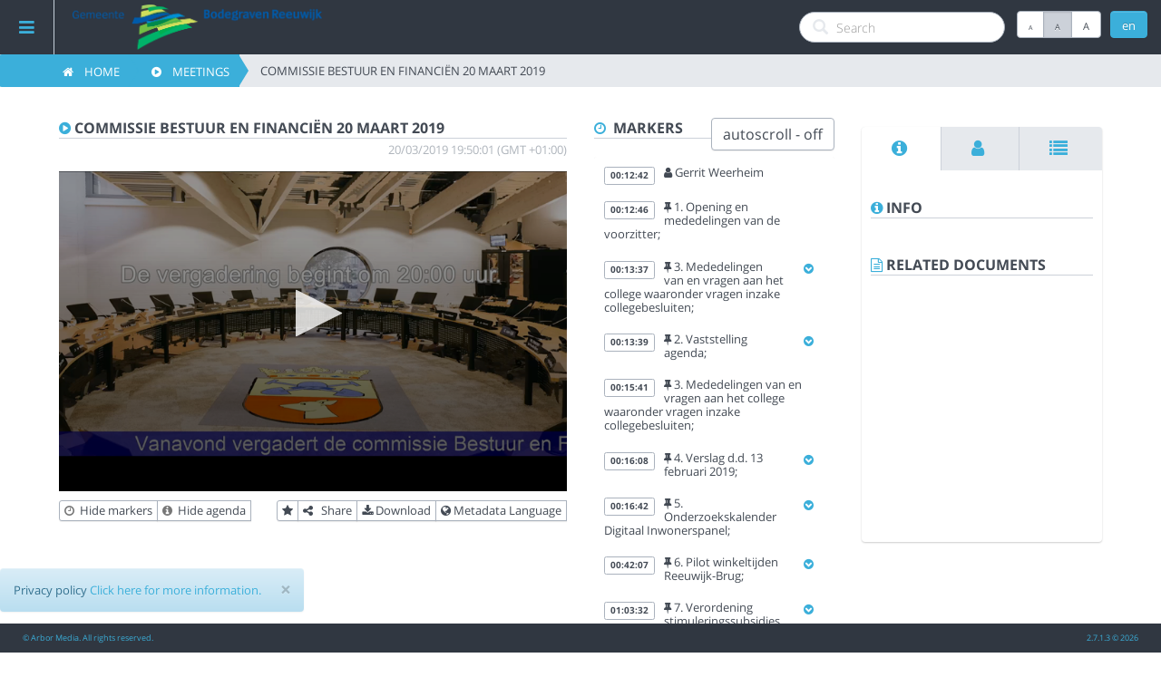

--- FILE ---
content_type: text/html; charset=utf-8
request_url: https://amcpwegembodw01.azurewebsites.net/SitePlayer/gemeente_bodegraven_reeuwijk?lang=en&session=17316
body_size: 38841
content:
<!DOCTYPE html>
<html lang="en">
<head>
    <meta http-equiv="X-UA-Compatible" content="IE=edge">
    <meta charset="utf-8">
    <meta name="viewport" content="width=device-width, initial-scale=1, user-scalable=no">
    <meta name="description" content="Gemeente Bodegraven-Reeuwijk, Arbor Media, Lda - Broadcast & Conference Applications">
    <meta name="author" content="Gemeente Bodegraven-Reeuwijk">
    <title>Gemeente Bodegraven-Reeuwijk</title>

    <link href="/inc/vendor/jQueryUI/jquery-ui.min.css" rel="stylesheet" type="text/css" />

        <link rel="apple-touch-icon" href="/inc/img/apple-touch-icon-57-precomposed.png" />
        <link rel="apple-touch-icon" sizes="72x72" href="/inc/img/apple-touch-icon-72-precomposed.png" />
        <link rel="apple-touch-icon" sizes="114x114" href="/inc/apple-touch-icon-114-precomposed.png" />
        <link rel="apple-touch-icon" sizes="144x144" href="/inc/img/apple-touch-icon-144-precomposed.png" />
            <link rel="shortcut icon" href="https://amcpwegembodthumbs.blob.core.windows.net/customization/355e260a-be43-40d7-a032-db89d9376f03.ico?sv=2018-03-28&amp;sig=GMKkGbz2D4LdXv1Bi7ORZc2zEZfyOLhxlExebNJ5FcQ%3D&amp;spr=https&amp;se=2120-10-07T10:00:08Z&amp;srt=co&amp;ss=b&amp;sp=rcwd">

    <link href="/PortalStyles/Main?v=KrWqIFsh2Ucna-Y6UZrpGq6OW_5CGz2jIFHK9VvtED41" rel="stylesheet"/>


    <script src="/PortalScripts/Main?v=KzH039DHJGhZ4XumstzEwBpd2ZN_9GP6h9H_dRoXwyk1"></script>


    <!-- Back to top arrow-->
    <script>



    /***********************************************

    * Scroll To Top Control script- © Dynamic Drive DHTML code library (www.dynamicdrive.com)

    * Modified by www.MyBloggerTricks.com

    * Modified by www.scrolltotop.com

    * This notice MUST stay intact for legal use

    * Visit Project Page at http://www.dynamicdrive.com for full source code

    ***********************************************/


    var scrolltotop = {

        //startline: Integer. Number of pixels from top of doc scrollbar is scrolled before showing control

        //scrollto: Keyword (Integer, or "Scroll_to_Element_ID"). How far to scroll document up when control is clicked on (0=top).

        setting: { startline: 100, scrollto: 0, scrollduration: 1000, fadeduration: [500, 100] },

        controlHTML: '<img src="/inc/img/arrow89.png" />', //HTML for control, which is auto wrapped in DIV w/ ID="topcontrol"

        controlattrs: { offsetx: 5, offsety: 5 }, //offset of control relative to right/ bottom of window corner

        anchorkeyword: '#top', //Enter href value of HTML anchors on the page that should also act as "Scroll Up" links

        state: { isvisible: false, shouldvisible: false },


        scrollup: function () {

            if (!this.cssfixedsupport) //if control is positioned using JavaScript

                this.$control.css({ opacity: 0 }) //hide control immediately after clicking it

            var dest = isNaN(this.setting.scrollto) ? this.setting.scrollto : parseInt(this.setting.scrollto)

            if (typeof dest == "string" && jQuery('#' + dest).length == 1) //check element set by string exists

                dest = jQuery('#' + dest).offset().top

            else

                dest = 0

            this.$body.animate({ scrollTop: dest }, this.setting.scrollduration);

        },


        keepfixed: function () {

            var $window = jQuery(window)

            var controlx = $window.scrollLeft() + $window.width() - this.$control.width() - this.controlattrs.offsetx

            var controly = $window.scrollTop() + $window.height() - this.$control.height() - this.controlattrs.offsety

            this.$control.css({ left: controlx + 'px', top: controly + 'px' })

        },


        togglecontrol: function () {



            var scrolltop = jQuery(window).scrollTop()

            if (!this.cssfixedsupport)

                this.keepfixed()

            this.state.shouldvisible = (scrolltop >= this.setting.startline) ? true : false

            if (this.state.shouldvisible && !this.state.isvisible) {

                this.$control.stop().animate({ opacity: 1 }, this.setting.fadeduration[0])

                this.state.isvisible = true

            }

            else if (this.state.shouldvisible == false && this.state.isvisible) {

                this.$control.stop().animate({ opacity: 0 }, this.setting.fadeduration[1])

                this.state.isvisible = false

            }
        },

        init: function () {
            jQuery(document).ready(function ($) {
                var mainobj = scrolltotop
                var iebrws = document.all
                mainobj.cssfixedsupport = !iebrws || iebrws && document.compatMode == "CSS1Compat" && window.XMLHttpRequest //not IE or IE7+ browsers in standards mode
                mainobj.$body = (window.opera) ? (document.compatMode == "CSS1Compat" ? $('html') : $('body')) : $('html,body')
                mainobj.$control = $('<div id="topcontrol">' + mainobj.controlHTML + '</div>')
                    .css({ position: mainobj.cssfixedsupport ? 'fixed' : 'absolute', bottom: 34/*mainobj.controlattrs.offsety*/, right: mainobj.controlattrs.offsetx, opacity: 0, cursor: 'pointer' })
                    .attr({ title: 'Scroll to Top' })
                    .click(function () { mainobj.scrollup(); return false })
                    .appendTo('body')
                if (document.all && !window.XMLHttpRequest && mainobj.$control.text() != '') //loose check for IE6 and below, plus whether control contains any text
                    mainobj.$control.css({ width: mainobj.$control.width() }) //IE6- seems to require an explicit width on a DIV containing text
                mainobj.togglecontrol()

                $('a[href="' + mainobj.anchorkeyword + '"]').click(function () {
                    mainobj.scrollup()
                    return false
                })
                $(window).bind('scroll resize', function (e) {
                    mainobj.togglecontrol()
                })
            })
        }
    }
    scrolltotop.init()

</script>

    <!-- global var js -->
    
<!-- script for setting Global js dynamic var's from server, for using throughout the app's js files -->
<script type="text/javascript">
    // global var for "default no thumbnail" file path:
    var VOD_defaultThumbnailPath = '/inc/img/default_vod_thumbnail.png';
    // global var for the default logo path (used onerror for loading instance logo)
    var _defaultLogoPath = '/inc/img/instance_logo.png';
    // javascript debug level
    var debug = 5;
        
            // var "default instance language code"
            var instLangCode = "en";
        
    // var "defaultBasePath"
    var defaultBasePath = "/";
</script>

    
    <!-- Meta for Share -->
    
    <meta id="fb_url" property="og:url" content="https://amcpwegembodw01.azurewebsites.net/SitePlayer/gemeente_bodegraven_reeuwijk?lang=en&amp;session=17316">
    <meta id="fb_title" property="og:title" content="Gemeente Bodegraven-Reeuwijk Meetings">
    <meta id="fb_description" property="og:description" content="3/20/2019 7:50:01 PM, Commissie Bestuur en Financi&#235;n 20 maart 2019">
    <meta if="site_name" property="og:site_name" content="Gemeente Bodegraven-Reeuwijk">
    <meta id="fb_image" property="og:image" content="https://s3-eu-west-1.amazonaws.com/connectedviews-vod01/bed0b8f6-40ab-4d35-8676-2d764fbbd68b/qaa/bed0b8f6-40ab-4d35-8676-2d764fbbd68b_00001.png">
    <meta id="fb_image_type" property="og:image:type" content="image/jpeg ">
    <meta id="fb_image_width" property="og:image:width" content="500">
    <meta id="fb_image_height" property="og:image:height" content="282">
    <meta id="defaultLanguage" content="">
    <script type="text/javascript">
    $(document).ready(function () {
        // set meta url:
        //$('meta[id=fb_url]').remove();
        //$('head').append('<meta id="fb_url" property"og:url" content="' + document.location.href + '">');
        // set default language:
        $('meta[id=defaultLanguage]').remove();
        $('head').append('<meta id="defaultLanguage" content="' + getCookieLanguage("cvc_culture") + '">');
    });
    </script>


    <!-- player includes -->
    
        <script type="text/javascript" src="/inc/vendor/jwplayer/jwplayer-8.36.4/jwplayer.js"></script>
<script src="/PortalScripts/jwplayer?v=EX-bmWTCC3-ElNCy3nUrW7O0CKxwa1RSzBnmqwNaY1E1"></script>
            <!-- include the siteplayerwrapper js file - used throughout this page only: -->
<script src="/PortalScripts/SitePlayerScripts?v=qzB5NUi8W67cPzFRkovrbviFBwhM8CqJdlZCOkwbLS01"></script>
        <script>playerWrapper.setPlayerKey("V6CBDJGDEelXZmds39nfdUDxlUFj56BDNK6bMLd8+jc=");</script>



    <!-- this partial defines the instances customization: -->
    <!-- custom cviewsc theme: -->
    <link href="/inc/css/cviews_customization.css" rel="stylesheet">
    <style>
        /*link color*/
        a {
          color: #3bafda !important;
          text-decoration: none;
        }

        .highlight_color {
          color: #3bafda !important;
        }

        .text-primary {
          color: #3bafda !important;
        }

        .btn-primary {
            background-color: #3bafda !important;
            border-color: #3bafda !important;
        }

        .breadcrumb-arrow li a{
            background-color: #3bafda !important;
            border-color: #3bafda !important;
        }

        .breadcrumb-arrow li a:before {
            border-left-color: #3bafda !important;
        }

        .breadcrumb-arrow li a:after {
            border-left-color: #3bafda !important;
        }

        .badge-primary{
            background-color: #3bafda !important;
            border-color: #3bafda !important;
        }

        .label-primary {
            background-color: #3bafda !important;
            border-color: #3bafda !important;
        }

        .gn-menu-main a {
            color: #3bafda !important;
        }
        .nav_background {
          background: #303741 !important;
        }

        .footer {
          background-color: #303741 !important;
        }

        .custom_logo {
          width: auto !important;
          height: 60px;
        }


        .block-color_1 {
          background: #3bafda !important;
        }

        .block-color_2 {
          background: #303741 !important;
        }

        .datepicker td.active, .datepicker td.active:hover {
            color: #ffffff;
            background-color: #3bafda !important;
            background-image: -moz-linear-gradient(top, #3bafda, #3bafda) !important;
            background-image: -webkit-gradient(linear, 0 0, 0 100%, from(#3bafda), to(#3bafda)) !important;
            background-image: -webkit-linear-gradient(top, #3bafda, #3bafda) !important;
            background-image: -o-linear-gradient(top, #3bafda, #3bafda) !important;
            background-image: linear-gradient(to bottom, #3bafda, #3bafda) !important;
            background-repeat: repeat-x;
            filter: progid:DXImageTransform.Microsoft.gradient(startColorstr='#3bafda', endColorstr='#3bafda', GradientType=0) !important;
            border-color: #3bafda #3bafda #3bafda !important;
            border-color: rgba(0, 0, 0, 0.1) rgba(0, 0, 0, 0.1) rgba(0, 0, 0, 0.25);
            filter: progid:DXImageTransform.Microsoft.gradient(enabled = false);
            color: #fff;
            text-shadow: 0 -1px 0 rgba(0, 0, 0, 0.25);
        }

        .block-color_1 {
          background: #3bafda !important;
        }

        .panel-primary>.panel-heading {
          background-image: -webkit-linear-gradient(top,#3bafda 0,#3bafda 100%);
          background-image: -o-linear-gradient(top,#3bafda 0,#3bafda 100%);
          background-image: -webkit-gradient(linear,left top,left bottom,from(#3bafda),to(#3bafda));
          background-image: linear-gradient(to bottom,#3bafda 0,#3bafda 100%);
          filter: progid:DXImageTransform.Microsoft.gradient(startColorstr='#3bafda', endColorstr='#3bafda', GradientType=0);
          background-repeat: repeat-x;
        }

    </style>
        <style>
            .btn-primary, .btn-primary:hover, .btn-primary *, .btn-primary:hover *{
                color:#FFFFFF !important;
            }
            .breadcrumb-arrow li a, .breadcrumb-arrow li a:hover, .breadcrumb-arrow li a *, .breadcrumb-arrow li a:hover * {
                color:#FFFFFF !important;
            }

            .badge-primary, .badge-primary *{
                color:#FFFFFF !important;
            }

            .label-primary,  .label-primary *{
                color:#FFFFFF !important;
            }

            .block-color_1, .block-color_1 *{
                color:#FFFFFF !important;
            }

            .panel-primary>.panel-heading, .panel-title a  {
                color:#FFFFFF !important;
            }

        </style>
        <style>
            .block-color_2, .block-color_2 * {
                color: #FFFFFF !important;
            }
        </style>


    <!--[if lte IE 9]>
        <script src="/inc/vendor/html5shiv/3.7.3/html5shiv.min.js"></script>
        <script src="/inc/vendor/respond/1.4.2/respond.min.js"></script>
        <script src="/inc/vendor/jQuery.Transition/jquery.transition.min.js"></script>
    <![endif]-->

</head>
<body>
    <!-- loading overlay stuff -->
    <script type="text/javascript">
            
            var over = '<div id="overlay">' +
                '<i id="loading" class="fa fa-circle-o-notch fa-3x fa-spin" style="color:#3bafda !important"></i>' +
                '</div>';
            


//// on document load, place the overlay:
//$(document).load(function () {
//    putOverlay();
//});
    // on document ready, remove overlay:
    $(document).ready(function () {
        removeOverlay();

        //Hack to disable the hightlight on bootstrap buttons when they are no the focused element
        var btnPressed = false;
        $(".btn").mousedown(function () { btnPressed = true; });
        $("body").mouseup(function () {
            if (btnPressed) {
                $(".btn").blur();
                btnPressed = false;
            }
        });
        //end hack

    });

    // to use throughout the application
    function removeOverlay() {
        $("#overlay").remove();
    }
    // to use throughout the application
    function putOverlay() {
        $(over).appendTo('body');
    }


    </script>

    <style>
        #overlay {
            position: fixed;
            left: 0;
            top: 0;
            bottom: 0;
            right: 0;
            background: #000;
            opacity: 0.8;
            filter: alpha(opacity=80);
            z-index:9999999999999;
        }

        #loading {
            
            position: absolute;
            top: 50%;
            left: 50%;
            margin: -28px 0 0 -25px;
            z-index:99999999999999;
        }

        /* cviewsc-837 fix */
        .gn-menu .gn-icon i { width:63px;}
    </style>
    <!-- loading overlay stuff end -->
    <!--LANGUAGE MODAL-->
    <div class="modal fade bs-example-modal-sm" data-backdrop="static" tabindex="-1" role="dialog" aria-labelledby="" aria-hidden="true" id="language_Modal" style="z-index: 4000">
        <div class="modal-dialog modal-sm" style="z-index: 500000000">
            <div class="modal-content">
                <div class="modal-header">
                    <button type="button" class="close" data-dismiss="modal" aria-label="Close"><span aria-hidden="true">&times;</span></button>
                    <h4 class="modal-title" id="">Language</h4>
                </div>
                <div class="modal-body">
                    <h6>Choose language:</h6>
                    <div class="row" style="margin-bottom:10px">
                        <div class="form-group" style="margin-left:10px; margin-right:10px;">
                            <select id="langSelect" class="form-control" onchange="javascript:changeLang(this.value, '/')">
                                    <option value="da">Dansk</option>
                                    <option value="de">Deutsche</option>
                                    <option value="en">English</option>
                                    <option value="es">Espa&#241;ol</option>
                                    <option value="fr">Fran&#231;ais</option>
                                    <option value="it">Italiano</option>
                                    <option value="hu">Magyar</option>
                                    <option value="nl">Nederlands</option>
                                    <option value="pt">Portugu&#234;s</option>
                            </select>
                        </div>
                    </div>
                </div>
                <br>
                <div class="modal-footer">
                    <button type="button" class="btn btn-default" data-dismiss="modal">Close</button>
                </div>
            </div>
        </div>
    </div>
    <script type="text/javascript">
        /* script required to set the selected value for the current language on the language select */
        $(document).ready(function () {
            $("#langSelect").val(instLangCode);
        });
    </script>

    <!-- HEADER + SIDEBAR -->
    <div class="container-fluid header_container">

        <ul id="gn-menu" class="gn-menu-main nav_background">
                <li class="gn-trigger">
                    <a class="gn-icon-menu"><i class="fa fa-bars"></i></a>
                    <nav class="gn-menu-wrapper">
                        <div class="gn-scroller">
                            <ul class="gn-menu">
                                <li><a class="gn-icon" href="/HomeRouter/gemeente_bodegraven_reeuwijk?lang=en"><i class="fa fa-home menu_icon"></i>Home</a></li>
                                <li><a class="gn-icon" href="/VODMeetings/gemeente_bodegraven_reeuwijk?lang=en"><i class="fa fa-play-circle menu_icon"></i>Meetings</a></li>
                                <li><a class="gn-icon" href="/LiveMeetings/gemeente_bodegraven_reeuwijk?lang=en"><i class="fa fa-microphone menu_icon"></i>Live Sessions</a></li>
                                    <li><a class="gn-icon" href="/Categories/gemeente_bodegraven_reeuwijk?lang=en"><i class="fa fa-list menu_icon"></i>Categories</a></li>
                                                                <li><a class="gn-icon" href="/WatchList/gemeente_bodegraven_reeuwijk?lang=en"><i class="fa fa-star menu_icon"></i>Watchlist</a></li>
                                <li><a class="gn-icon" href="/Search/gemeente_bodegraven_reeuwijk?lang=en&amp;search="><i class="fa fa-search menu_icon"></i>Search</a></li>
                                <li><a class="gn-icon" href="/PrivacyPolicy/gemeente_bodegraven_reeuwijk?lang=en"><i class="fa fa-info-circle menu_icon"></i>Privacy policy</a></li>
                                <li><a class="gn-icon" href="/About/gemeente_bodegraven_reeuwijk?lang=en"><i class="fa fa-info-circle menu_icon"></i>About</a></li>
                                

                            </ul>
                        </div><!-- /gn-scroller -->
                    </nav>
                </li>

            <div class="row nav_background">
                <div>
                        <a class="navbar-brand custom_brand" href="/HomeRouter/gemeente_bodegraven_reeuwijk?lang=en" style="padding-left:10px !important; padding-right:10px !important;">
                            <img src="https://amcpwegembodthumbs.blob.core.windows.net/customization/6b73ac7e-4ba5-4f83-a885-c4e4affc9e73.png?sv=2018-03-28&amp;sig=GMKkGbz2D4LdXv1Bi7ORZc2zEZfyOLhxlExebNJ5FcQ%3D&amp;spr=https&amp;se=2120-10-07T10:00:08Z&amp;srt=co&amp;ss=b&amp;sp=rcwd" onerror="javascript:instanceLogoErrorHandler(this)" class="custom_logo" alt="brand">
                        </a>
                </div>



                <button id="langButton" type="button" style="height: 30px" class="btn btn-primary cviews-btn-lang pull-right" data-toggle="modal" data-target="#language_Modal"></button>
                <div class="btn-group font-button pull-right cviews-btn" role="group" aria-label="...">
                    <button type="button" class="btn btn-default" onclick="javascript: resizeText(-1);" style="height: 30px"><span class="button-a-small" alt="Decrease font size" title="Decrease font size">A</span></button>
                    <button type="button" class="btn btn-default active" onclick="javascript: resizeText('');" style="height: 30px"><span class="button-a-normal" alt="Default font size" title="Default font size">A</span></button>
                    <button type="button" class="btn btn-default" onclick="javascript: resizeText(1);" style="height: 30px"><span class="button-a-big" alt="Increase font size" title="Increase font size">A</span></button>
                </div>
                <script type="text/javascript">
                    // on ready
                    $(document).ready(function () {
                        // set language button value
                        setLangButtonValue();
                    });
                </script>

                <div class="pull-right text-right">
                    <form role="search" class="search_field" action="/Search/gemeente_bodegraven_reeuwijk?lang=en">
                        <div class="form-search search-only">
                            <i class="search-icon glyphicon glyphicon-search"></i>
                            <input class="form-control search-query" name="search" placeholder="Search" autocomplete="off">
                        </div>
                    </form>
                </div>

            </div>


        </ul>
        
        <!--[if lte IE 9]>
        <script src="/inc/vendor/GoogleNexusWebsiteMenu/js/gnmenu_ArborMedia_IE9Hack.js"></script>
    <![endif]-->


        <script>
            new gnMenu(document.getElementById('gn-menu'));
        </script>


        

<!--SHARE VIDEO MODAL-->
<div class="modal fade bs-example-modal-sm" data-backdrop="static" tabindex="-1" role="dialog" aria-labelledby="" aria-hidden="true" id="share_Modal" style="z-index: 4000">
    <div class="modal-dialog">
        <div class="modal-content">
            <div class="modal-header">
                <button type="button" class="close" data-dismiss="modal" aria-label="Close"><span aria-hidden="true">&times;</span></button>
                <h4 class="modal-title" id="">Share Meeting</h4>
                <p>Use this feature to share the selected meeting within your social networks or send it by e-mail to your contacts.</p>
            </div>
            <div class="modal-body">
                Please select the meeting data to share:
                <select class="form-control" id="shareSelect" onchange="javascript:sitePlayerWrapper.shareSelectChanged();">
                    <option id="meetingShare" value="0" selected="selected">Meetings</option>
                    <option id="markerShare" value="1" style="display:none;">Speakers</option>
                    <option id="subjectShare" value="2" style="display:none;">Agenda items</option>
                </select>
                <br>
                Please select the sharing method:
                <div class="row">
                    <div class="col-xs-6 col-sm-6 col-md-3 col-lg-3">
                        <a href="" target="_blank" id="sharemail">
                            <button class="btn btn-default btn-block"><i class="fa fa-envelope-o"></i>&nbsp;Email</button>
                        </a>
                    </div>
                    <div class="col-xs-6 col-sm-6 col-md-3 col-lg-3">
                        <a href="" id="sharefb" target="_blank">
                            <button class="btn btn-default btn-block"><i class="fa fa-facebook-official" style="color:#3B5998"></i>&nbsp;Facebook</button>
                        </a>
                    </div>
                    <div class="col-xs-6 col-sm-6 col-md-3 col-lg-3">
                        <a href="" target="_blank" id="sharetwitt">
                            <button class="btn btn-default btn-block"><i class="fa fa-twitter-square" style="color:#5EA9DD"></i>&nbsp;Twitter</button>
                        </a>
                    </div>
                    <br><br>
                </div>
            </div>
            <div class="modal-footer">
                <button type="button" class="btn btn-default" data-dismiss="modal">Close</button>
            </div>
        </div>
    </div>
</div>

    <!--DOWNLOAD VIDEO MODAL-->
    <div class="modal fade bs-example-modal-sm" data-backdrop="static" tabindex="-1" role="dialog" aria-labelledby="" aria-hidden="true" id="download_Modal" style="z-index: 4000">
        <div class="modal-dialog modal-sm">
            <div class="modal-content">
                <div class="modal-header">
                    <button type="button" class="close" data-dismiss="modal" aria-label="Close"><span aria-hidden="true">&times;</span></button>
                    <h4 class="modal-title">Download Meeting</h4>
                </div>
                <div class="modal-body">
                    <p>Please right-click the download button and choose &quot;Save Link As...&quot;</p>
                    <a href="https://s3-eu-west-1.amazonaws.com/connectedviews-vod01/bed0b8f6-40ab-4d35-8676-2d764fbbd68b/qaa/bed0b8f6-40ab-4d35-8676-2d764fbbd68b_1200.mp4" onclick="$('#download_Modal').modal('hide');"><button class="btn btn-default btn-block"><i class="fa fa-download"></i>&nbsp;Download</button></a>
                    
                </div>
                <div class="modal-footer">
                    <button type="button" class="btn btn-default" data-dismiss="modal">Close</button>
                </div>
            </div>
        </div>
    </div>

<!--AUDIO + Meta LANGUAGE MODAL-->
<div class="modal fade bs-example-modal-sm" data-backdrop="static" tabindex="-1" role="dialog" aria-labelledby="" aria-hidden="true" id="audiolang_Modal" style="z-index: 4000">
    <div class="modal-dialog modal-sm">
        <div class="modal-content">
            <div class="modal-header">
                <button type="button" class="close" data-dismiss="modal" aria-label="Close" onclick="javascript:sitePlayerWrapper.closeLanguageModal();"><span aria-hidden="true">&times;</span></button>
                <h4 class="modal-title" id="">Language Settings</h4>
            </div>
            <div class="modal-body">
                
                <p>Metadata Language</p>
                <select id="metaSelect" class="form-control">
                            <option value="nl" selected="selected">Dutch</option>
                </select>
            </div>
            <div class="modal-footer">
                <button type="button" class="btn btn-default" data-dismiss="modal" onclick="javascript:sitePlayerWrapper.closeLanguageModal();">Close</button>
                <button type="button" class="btn btn-primary" data-dismiss="modal" onclick="javascript:sitePlayerWrapper.changeSessionLangs();">Save changes</button>
            </div>
        </div>
    </div>
</div>

<div class="row breadcrumbs_container">
    <div class="row">
        <div class="col-xs-12">
            <ol class="breadcrumb breadcrumb-arrow breadcrumbs_first">
                <li><a href="/HomeRouter/gemeente_bodegraven_reeuwijk?lang=en"><i class="fa fa-home"></i>&nbsp; &nbsp; Home</a></li>
                    <li><a href="/VODMeetings/gemeente_bodegraven_reeuwijk?lang=en"><i class="fa fa-play-circle"></i>&nbsp; &nbsp; Meetings</a></li>

                <li class="active"> Commissie Bestuur en Financi&#235;n 20 maart 2019</li>
            </ol>
        </div>
    </div>
</div><!--breadcrumbs-->
	</div><!-- /container -->
<!-- MAIN CONTENT   -->
<div class="container-fluid body_container" style="margin-top: 60px; padding-bottom:50px !important;">
    <div class="main_content">
        <!-- MEETING -->

        <form id="registerPlayclickForm" action="#" method="post" style="display:none;">
            <input name="__RequestVerificationToken" type="hidden" value="JMmV55gjwV4_iDEhVHD0IorSMyMT8oSXUfWKIEB0eBPwiz6AmyTAMWdrSXAyitxFPVlbnVvczl4bdV7LLBb3Usn7XnAsvpfcW8lxHwFwseo1" />
        </form>

        <div class="row">
            <div id="videoCol" class="col-xs-12 col-sm-12 col-md-6 padding-bottom">
                <div class="section_title" id="meetingTitle">
                        <i class="fa fa-play-circle highlight_color"></i> Commissie Bestuur en Financi&#235;n 20 maart 2019                    <div class="pull-right section_date ">20/03/2019 19:50:01&nbsp;(GMT +01:00)</div>
                </div>
                    <!--VIDEO-->
                    <div class="row">
                        <div class="col-xs-12" style="padding-top:15px;">
                            <div class="embed-responsive embed-responsive-16by9">
                                <div id="video_player" class="embed-responsive-item">
                                </div>
                            </div>
                        </div>
                    </div>
                    <!-- VIDEO MARKERS SUBTITLE-->
                    <div class="row" style="margin-left:0px !important;margin-right:0px !important;margin-top:0px !important;margin-bottom:10px !important;">
                        <div id="current_marker" style="background:#000000 !important; color:#FFFFFF !important; padding:10px !important;" class="col-xs-12 text-center markers_subtitle">&nbsp;<!-- this content is loaded by js --></div>
                    </div>




                <div class="row" style="padding-left: 15px; padding-right: 15px;">
                    <div class=" pull-left text-left padding-bottom">
                        <div class="btn-group btn-group-xs">
                            <button id="toggleMarkers" type="button" class="btn btn-default btn-sm" alt="Toggle markers (show/hide)" title="Toggle markers (show/hide)" onclick="javascript:toggleMarkers()"><i class="fa fa-clock-o text-muted"></i>&nbsp; <span class="label_display">Hide markers</span></button>
                            <button id="toggleAgenda" type="button" class="btn btn-default btn-sm" alt="Toggle Info (show/hide)" title="Toggle Info (show/hide)" onclick="javascript:toggleAgenda()"><i class="fa fa-info-circle text-muted"></i>&nbsp; <span class="label_display">Hide agenda</span></button>
                            <br>
                        </div>
                    </div>
                    <div class="pull-right text-right padding-bottom">
                        <div class="btn-group btn-group-xs">
                                    <button type="button" id="watchlistBtn" class="btn btn-default btn-sm" onclick="javascript:changeWatchList();" title="Add/Remove favorites"><i class="fa fa-star"></i></button>
                                    <button type="button" class="btn btn-default btn-sm" data-toggle="modal" data-target="#share_Modal" title="Share" alt="Share" onclick="javascript:sitePlayerWrapper.setShareSelect();"><i class="fa fa-share-alt"></i> &nbsp; <span class="label_display">Share</span></button>
                                    <button type="button" class='btn btn-default btn-sm ' data-toggle="modal" data-target="#download_Modal" title="Download" alt="Download"><i class="fa fa-download"></i>&nbsp;<span class="label_display">Download</span></button>
                                <button type="button" class="btn btn-default btn-sm" data-toggle="modal" data-target="#audiolang_Modal" title="Metadata Language" alt="Metadata Language"><i class="fa fa-globe"></i>&nbsp;<span class="label_display">Metadata Language</span></button>
                            <br>
                        </div>
                    </div>
                </div>
                <div class="row" style="padding-left: 15px; padding-right: 15px;">
                    <div id="AgendaContainer">
                        
<div id="agendaColDisplay" class="col-xs-12" style="display:none;">
    <div class="section_title">
        <i class="fa fa-bookmark-o highlight_color"></i>&nbsp;  Agenda
    </div>
    <div id="myTabContent" class="tab-content">
        <div class="tab-pane fade active in" id="agenda">
            <div class="row">
                <div class="col-xs-12">
                    <div style="display:none;"><strong class="text-primary" id="agendaItemTitle">Title ?</strong></div>
                    <div id="agendaItemTexts" style="display:none;">
                        <div><span id="agendaShortText"></span></div>
                        <div><span class="text-muted" id="agendaLongText"></span></div>
                        <hr class="dashed" />
                    </div>
                    <div id="agendaItemUrls" style="display:none;">
                        <div class="row">
                            <div class="col-xs-12">
                                <div class="btn-group" id="agendaUrls">
                                </div>
                            </div>
                        </div>
                        <hr class="dashed" />
                    </div>
                </div>
            </div>
        </div>
    </div>
</div>
        

                    </div>
                </div>
                <br>
            </div>

            <!--MARKERS-->
            <div id="markersCol" class="col-xs-12 col-sm-12 col-md-3 padding-bottom">

                <div class="section_title">
                    <i class="fa fa-clock-o highlight_color"></i>&nbsp;  Markers
                    <div style="float:right">
                        <button id="autoscroll" class="btn btn-default" onclick="javascript: changeAutoScroll();">autoscroll - off</button>
                    </div>
                </div>
                <div style="display:none" id="liveStatus">
                    
                </div>
                <div style="display:none" id="dvr">
                    False
                </div>
                <div style="display:none" id="pauseMessage">
                    This meeting is currently paused and will resume shortly.
                </div>
                <div style="display:none" id="noVideoMessage">
                    The meeting is stopped. No video available at the moment.
                </div>
                <div class="marker_list_container" id="marker_list" style="width:100%;">
                    
<style>
    .hidden {
        display: none !important;
    }

    .visible {
        display: inline !important;
    }

    /*.list-group-item-container:focus, .list-group-item-container:hover, .list-group-item-container:focus *:not([class*="label label-primary"]), .list-group-item-container:hover *:not([class*="label label-primary"]) {
        background-color: #e6e9ed !important;
    }*/

    .list-group-item-container {
        margin:0;
    }
</style>





<div class="list-group">

                    <a onclick="javascript:changePlayerPosition('762');" class="list-group-item marker_item" style="cursor:pointer;" id="marker_1370329">
                        <div class="row">
                            <div class="marker_timestamp">
                                <span class="label label-primary">00:12:42</span>
                            </div>
                            <div class="marker_text_box highlight_color">
                                <i class="fa fa-user"></i><span id="text_marker_1370329">&nbsp;Gerrit Weerheim</span>
                            </div>
                        </div>
                    </a>
                    <div id="markerContainer_1370507" class="row list-group-item-container">
                        <a onclick="javascript:changePlayerPosition('766');" class="list-group-item marker_item col-xs-12" style="cursor:pointer;" id="marker_1370507">
                            <div class="row">
                                <div class="marker_timestamp">
                                    <span class="label label-primary">00:12:46</span>
                                </div>
                                <div class="marker_text_box highlight_color">
                                    <i class="fa fa-thumb-tack"></i><span id="text_marker_1370507">&nbsp;1. Opening en mededelingen van de voorzitter;</span>
                                </div>
                            </div>
                        </a>
                    </div>
                    <div id="markerContainer_1370508" class="row list-group-item-container">
                        <a onclick="javascript:changePlayerPosition('817');" class="list-group-item marker_item col-xs-10" style="cursor:pointer;" id="marker_1370508">
                            <div class="row">
                                <div class="marker_timestamp">
                                    <span class="label label-primary">00:13:37</span>
                                </div>
                                <div class="marker_text_box highlight_color">
                                    <i class="fa fa-thumb-tack"></i><span id="text_marker_1370508">&nbsp;3. Mededelingen van en vragen aan het college waaronder vragen inzake collegebesluiten;</span>
                                </div>
                            </div>
                        </a>
                        <div class="subject_collapsible col-xs-1" onclick="javascript: sitePlayerWrapper.toggleSubjContentVisibility('68696');" style="cursor:pointer; padding:10px;">
                            <i class="subjCollapser_68696 fa fa-chevron-circle-down highlight_color visible"></i>
                            <i class="subjCollapser_68696 fa fa-chevron-circle-up highlight_color hidden"></i>
                        </div>
                    </div>
                    <a onclick="javascript:changePlayerPosition('818');" class="list-group-item marker_item  col-xs-12 subject_68696 hidden" style="cursor:pointer;" id="marker_1370330">
                        <div class="row marker_ident">
                            <div class="marker_timestamp">
                                <span class="label label-primary">00:13:38</span>
                            </div>
                            <div class="marker_text_box">
                                <i class="fa fa-user"></i><span id="text_marker_1370330">&nbsp;Jan Bouwens</span>
                            </div>
                        </div>
                    </a>
                    <div id="markerContainer_1370509" class="row list-group-item-container">
                        <a onclick="javascript:changePlayerPosition('819');" class="list-group-item marker_item col-xs-10" style="cursor:pointer;" id="marker_1370509">
                            <div class="row">
                                <div class="marker_timestamp">
                                    <span class="label label-primary">00:13:39</span>
                                </div>
                                <div class="marker_text_box highlight_color">
                                    <i class="fa fa-thumb-tack"></i><span id="text_marker_1370509">&nbsp;2. Vaststelling agenda;</span>
                                </div>
                            </div>
                        </a>
                        <div class="subject_collapsible col-xs-1" onclick="javascript: sitePlayerWrapper.toggleSubjContentVisibility('68697');" style="cursor:pointer; padding:10px;">
                            <i class="subjCollapser_68697 fa fa-chevron-circle-down highlight_color visible"></i>
                            <i class="subjCollapser_68697 fa fa-chevron-circle-up highlight_color hidden"></i>
                        </div>
                    </div>
                    <a onclick="javascript:changePlayerPosition('839');" class="list-group-item marker_item  col-xs-12 subject_68697 hidden" style="cursor:pointer;" id="marker_1370331">
                        <div class="row marker_ident">
                            <div class="marker_timestamp">
                                <span class="label label-primary">00:13:59</span>
                            </div>
                            <div class="marker_text_box">
                                <i class="fa fa-user"></i><span id="text_marker_1370331">&nbsp;Gerrit Weerheim</span>
                            </div>
                        </div>
                    </a>
                    <a onclick="javascript:changePlayerPosition('843');" class="list-group-item marker_item  col-xs-12 subject_68697 hidden" style="cursor:pointer;" id="marker_1370332">
                        <div class="row marker_ident">
                            <div class="marker_timestamp">
                                <span class="label label-primary">00:14:03</span>
                            </div>
                            <div class="marker_text_box">
                                <i class="fa fa-user"></i><span id="text_marker_1370332">&nbsp;Robin Borg</span>
                            </div>
                        </div>
                    </a>
                    <a onclick="javascript:changePlayerPosition('861');" class="list-group-item marker_item  col-xs-12 subject_68697 hidden" style="cursor:pointer;" id="marker_1370333">
                        <div class="row marker_ident">
                            <div class="marker_timestamp">
                                <span class="label label-primary">00:14:21</span>
                            </div>
                            <div class="marker_text_box">
                                <i class="fa fa-user"></i><span id="text_marker_1370333">&nbsp;Gerrit Weerheim</span>
                            </div>
                        </div>
                    </a>
                    <a onclick="javascript:changePlayerPosition('871');" class="list-group-item marker_item  col-xs-12 subject_68697 hidden" style="cursor:pointer;" id="marker_1370334">
                        <div class="row marker_ident">
                            <div class="marker_timestamp">
                                <span class="label label-primary">00:14:31</span>
                            </div>
                            <div class="marker_text_box">
                                <i class="fa fa-user"></i><span id="text_marker_1370334">&nbsp;John Zwetsloot</span>
                            </div>
                        </div>
                    </a>
                    <a onclick="javascript:changePlayerPosition('906');" class="list-group-item marker_item  col-xs-12 subject_68697 hidden" style="cursor:pointer;" id="marker_1370335">
                        <div class="row marker_ident">
                            <div class="marker_timestamp">
                                <span class="label label-primary">00:15:06</span>
                            </div>
                            <div class="marker_text_box">
                                <i class="fa fa-user"></i><span id="text_marker_1370335">&nbsp;Gerrit Weerheim</span>
                            </div>
                        </div>
                    </a>
                    <a onclick="javascript:changePlayerPosition('933');" class="list-group-item marker_item  col-xs-12 subject_68697 hidden" style="cursor:pointer;" id="marker_1370336">
                        <div class="row marker_ident">
                            <div class="marker_timestamp">
                                <span class="label label-primary">00:15:33</span>
                            </div>
                            <div class="marker_text_box">
                                <i class="fa fa-user"></i><span id="text_marker_1370336">&nbsp;Gerrit Weerheim</span>
                            </div>
                        </div>
                    </a>
                    <div id="markerContainer_1370510" class="row list-group-item-container">
                        <a onclick="javascript:changePlayerPosition('941');" class="list-group-item marker_item col-xs-12" style="cursor:pointer;" id="marker_1370510">
                            <div class="row">
                                <div class="marker_timestamp">
                                    <span class="label label-primary">00:15:41</span>
                                </div>
                                <div class="marker_text_box highlight_color">
                                    <i class="fa fa-thumb-tack"></i><span id="text_marker_1370510">&nbsp;3. Mededelingen van en vragen aan het college waaronder vragen inzake collegebesluiten;</span>
                                </div>
                            </div>
                        </a>
                    </div>
                    <div id="markerContainer_1370511" class="row list-group-item-container">
                        <a onclick="javascript:changePlayerPosition('968');" class="list-group-item marker_item col-xs-10" style="cursor:pointer;" id="marker_1370511">
                            <div class="row">
                                <div class="marker_timestamp">
                                    <span class="label label-primary">00:16:08</span>
                                </div>
                                <div class="marker_text_box highlight_color">
                                    <i class="fa fa-thumb-tack"></i><span id="text_marker_1370511">&nbsp;4. Verslag d.d. 13 februari 2019;</span>
                                </div>
                            </div>
                        </a>
                        <div class="subject_collapsible col-xs-1" onclick="javascript: sitePlayerWrapper.toggleSubjContentVisibility('68699');" style="cursor:pointer; padding:10px;">
                            <i class="subjCollapser_68699 fa fa-chevron-circle-down highlight_color visible"></i>
                            <i class="subjCollapser_68699 fa fa-chevron-circle-up highlight_color hidden"></i>
                        </div>
                    </div>
                    <a onclick="javascript:changePlayerPosition('979');" class="list-group-item marker_item  col-xs-12 subject_68699 hidden" style="cursor:pointer;" id="marker_1370337">
                        <div class="row marker_ident">
                            <div class="marker_timestamp">
                                <span class="label label-primary">00:16:19</span>
                            </div>
                            <div class="marker_text_box">
                                <i class="fa fa-user"></i><span id="text_marker_1370337">&nbsp;Gerrit Weerheim</span>
                            </div>
                        </div>
                    </a>
                    <div id="markerContainer_1370512" class="row list-group-item-container">
                        <a onclick="javascript:changePlayerPosition('1002');" class="list-group-item marker_item col-xs-10" style="cursor:pointer;" id="marker_1370512">
                            <div class="row">
                                <div class="marker_timestamp">
                                    <span class="label label-primary">00:16:42</span>
                                </div>
                                <div class="marker_text_box highlight_color">
                                    <i class="fa fa-thumb-tack"></i><span id="text_marker_1370512">&nbsp;5. Onderzoekskalender Digitaal Inwonerspanel;</span>
                                </div>
                            </div>
                        </a>
                        <div class="subject_collapsible col-xs-1" onclick="javascript: sitePlayerWrapper.toggleSubjContentVisibility('68700');" style="cursor:pointer; padding:10px;">
                            <i class="subjCollapser_68700 fa fa-chevron-circle-down highlight_color visible"></i>
                            <i class="subjCollapser_68700 fa fa-chevron-circle-up highlight_color hidden"></i>
                        </div>
                    </div>
                    <a onclick="javascript:changePlayerPosition('1052');" class="list-group-item marker_item  col-xs-12 subject_68700 hidden" style="cursor:pointer;" id="marker_1370338">
                        <div class="row marker_ident">
                            <div class="marker_timestamp">
                                <span class="label label-primary">00:17:32</span>
                            </div>
                            <div class="marker_text_box">
                                <i class="fa fa-user"></i><span id="text_marker_1370338">&nbsp;Martijn van Wensveen</span>
                            </div>
                        </div>
                    </a>
                    <a onclick="javascript:changePlayerPosition('1102');" class="list-group-item marker_item  col-xs-12 subject_68700 hidden" style="cursor:pointer;" id="marker_1370339">
                        <div class="row marker_ident">
                            <div class="marker_timestamp">
                                <span class="label label-primary">00:18:22</span>
                            </div>
                            <div class="marker_text_box">
                                <i class="fa fa-user"></i><span id="text_marker_1370339">&nbsp;Gerrit Weerheim</span>
                            </div>
                        </div>
                    </a>
                    <a onclick="javascript:changePlayerPosition('1105');" class="list-group-item marker_item  col-xs-12 subject_68700 hidden" style="cursor:pointer;" id="marker_1370340">
                        <div class="row marker_ident">
                            <div class="marker_timestamp">
                                <span class="label label-primary">00:18:25</span>
                            </div>
                            <div class="marker_text_box">
                                <i class="fa fa-user"></i><span id="text_marker_1370340">&nbsp;Bas Otting</span>
                            </div>
                        </div>
                    </a>
                    <a onclick="javascript:changePlayerPosition('1137');" class="list-group-item marker_item  col-xs-12 subject_68700 hidden" style="cursor:pointer;" id="marker_1370341">
                        <div class="row marker_ident">
                            <div class="marker_timestamp">
                                <span class="label label-primary">00:18:57</span>
                            </div>
                            <div class="marker_text_box">
                                <i class="fa fa-user"></i><span id="text_marker_1370341">&nbsp;Bas Otting</span>
                            </div>
                        </div>
                    </a>
                    <a onclick="javascript:changePlayerPosition('1141');" class="list-group-item marker_item  col-xs-12 subject_68700 hidden" style="cursor:pointer;" id="marker_1370342">
                        <div class="row marker_ident">
                            <div class="marker_timestamp">
                                <span class="label label-primary">00:19:01</span>
                            </div>
                            <div class="marker_text_box">
                                <i class="fa fa-user"></i><span id="text_marker_1370342">&nbsp;Bas Otting</span>
                            </div>
                        </div>
                    </a>
                    <a onclick="javascript:changePlayerPosition('1153');" class="list-group-item marker_item  col-xs-12 subject_68700 hidden" style="cursor:pointer;" id="marker_1370343">
                        <div class="row marker_ident">
                            <div class="marker_timestamp">
                                <span class="label label-primary">00:19:13</span>
                            </div>
                            <div class="marker_text_box">
                                <i class="fa fa-user"></i><span id="text_marker_1370343">&nbsp;Frank Rijkaart</span>
                            </div>
                        </div>
                    </a>
                    <a onclick="javascript:changePlayerPosition('1182');" class="list-group-item marker_item  col-xs-12 subject_68700 hidden" style="cursor:pointer;" id="marker_1370344">
                        <div class="row marker_ident">
                            <div class="marker_timestamp">
                                <span class="label label-primary">00:19:42</span>
                            </div>
                            <div class="marker_text_box">
                                <i class="fa fa-user"></i><span id="text_marker_1370344">&nbsp;Gerrit Weerheim</span>
                            </div>
                        </div>
                    </a>
                    <a onclick="javascript:changePlayerPosition('1206');" class="list-group-item marker_item  col-xs-12 subject_68700 hidden" style="cursor:pointer;" id="marker_1370345">
                        <div class="row marker_ident">
                            <div class="marker_timestamp">
                                <span class="label label-primary">00:20:06</span>
                            </div>
                            <div class="marker_text_box">
                                <i class="fa fa-user"></i><span id="text_marker_1370345">&nbsp;Remco Tijssen</span>
                            </div>
                        </div>
                    </a>
                    <a onclick="javascript:changePlayerPosition('1279');" class="list-group-item marker_item  col-xs-12 subject_68700 hidden" style="cursor:pointer;" id="marker_1370346">
                        <div class="row marker_ident">
                            <div class="marker_timestamp">
                                <span class="label label-primary">00:21:19</span>
                            </div>
                            <div class="marker_text_box">
                                <i class="fa fa-user"></i><span id="text_marker_1370346">&nbsp;Gerrit Weerheim</span>
                            </div>
                        </div>
                    </a>
                    <a onclick="javascript:changePlayerPosition('1292');" class="list-group-item marker_item  col-xs-12 subject_68700 hidden" style="cursor:pointer;" id="marker_1370347">
                        <div class="row marker_ident">
                            <div class="marker_timestamp">
                                <span class="label label-primary">00:21:32</span>
                            </div>
                            <div class="marker_text_box">
                                <i class="fa fa-user"></i><span id="text_marker_1370347">&nbsp;Robin Borg</span>
                            </div>
                        </div>
                    </a>
                    <a onclick="javascript:changePlayerPosition('1304');" class="list-group-item marker_item  col-xs-12 subject_68700 hidden" style="cursor:pointer;" id="marker_1370348">
                        <div class="row marker_ident">
                            <div class="marker_timestamp">
                                <span class="label label-primary">00:21:44</span>
                            </div>
                            <div class="marker_text_box">
                                <i class="fa fa-user"></i><span id="text_marker_1370348">&nbsp;Gerrit Weerheim</span>
                            </div>
                        </div>
                    </a>
                    <a onclick="javascript:changePlayerPosition('1307');" class="list-group-item marker_item  col-xs-12 subject_68700 hidden" style="cursor:pointer;" id="marker_1370349">
                        <div class="row marker_ident">
                            <div class="marker_timestamp">
                                <span class="label label-primary">00:21:47</span>
                            </div>
                            <div class="marker_text_box">
                                <i class="fa fa-user"></i><span id="text_marker_1370349">&nbsp;Johannes Mattiesing</span>
                            </div>
                        </div>
                    </a>
                    <a onclick="javascript:changePlayerPosition('1360');" class="list-group-item marker_item  col-xs-12 subject_68700 hidden" style="cursor:pointer;" id="marker_1370350">
                        <div class="row marker_ident">
                            <div class="marker_timestamp">
                                <span class="label label-primary">00:22:40</span>
                            </div>
                            <div class="marker_text_box">
                                <i class="fa fa-user"></i><span id="text_marker_1370350">&nbsp;Gerrit Weerheim</span>
                            </div>
                        </div>
                    </a>
                    <a onclick="javascript:changePlayerPosition('1369');" class="list-group-item marker_item  col-xs-12 subject_68700 hidden" style="cursor:pointer;" id="marker_1370351">
                        <div class="row marker_ident">
                            <div class="marker_timestamp">
                                <span class="label label-primary">00:22:49</span>
                            </div>
                            <div class="marker_text_box">
                                <i class="fa fa-user"></i><span id="text_marker_1370351">&nbsp;Johannes Mattiesing</span>
                            </div>
                        </div>
                    </a>
                    <a onclick="javascript:changePlayerPosition('1403');" class="list-group-item marker_item  col-xs-12 subject_68700 hidden" style="cursor:pointer;" id="marker_1370352">
                        <div class="row marker_ident">
                            <div class="marker_timestamp">
                                <span class="label label-primary">00:23:23</span>
                            </div>
                            <div class="marker_text_box">
                                <i class="fa fa-user"></i><span id="text_marker_1370352">&nbsp;Gerrit Weerheim</span>
                            </div>
                        </div>
                    </a>
                    <a onclick="javascript:changePlayerPosition('1411');" class="list-group-item marker_item  col-xs-12 subject_68700 hidden" style="cursor:pointer;" id="marker_1370353">
                        <div class="row marker_ident">
                            <div class="marker_timestamp">
                                <span class="label label-primary">00:23:31</span>
                            </div>
                            <div class="marker_text_box">
                                <i class="fa fa-user"></i><span id="text_marker_1370353">&nbsp;Reinoud Doeschot</span>
                            </div>
                        </div>
                    </a>
                    <a onclick="javascript:changePlayerPosition('1491');" class="list-group-item marker_item  col-xs-12 subject_68700 hidden" style="cursor:pointer;" id="marker_1370354">
                        <div class="row marker_ident">
                            <div class="marker_timestamp">
                                <span class="label label-primary">00:24:51</span>
                            </div>
                            <div class="marker_text_box">
                                <i class="fa fa-user"></i><span id="text_marker_1370354">&nbsp;Gerrit Weerheim</span>
                            </div>
                        </div>
                    </a>
                    <a onclick="javascript:changePlayerPosition('1495');" class="list-group-item marker_item  col-xs-12 subject_68700 hidden" style="cursor:pointer;" id="marker_1370355">
                        <div class="row marker_ident">
                            <div class="marker_timestamp">
                                <span class="label label-primary">00:24:55</span>
                            </div>
                            <div class="marker_text_box">
                                <i class="fa fa-user"></i><span id="text_marker_1370355">&nbsp;Ard van Veen</span>
                            </div>
                        </div>
                    </a>
                    <a onclick="javascript:changePlayerPosition('1541');" class="list-group-item marker_item  col-xs-12 subject_68700 hidden" style="cursor:pointer;" id="marker_1370356">
                        <div class="row marker_ident">
                            <div class="marker_timestamp">
                                <span class="label label-primary">00:25:41</span>
                            </div>
                            <div class="marker_text_box">
                                <i class="fa fa-user"></i><span id="text_marker_1370356">&nbsp;Gerrit Weerheim</span>
                            </div>
                        </div>
                    </a>
                    <a onclick="javascript:changePlayerPosition('1558');" class="list-group-item marker_item  col-xs-12 subject_68700 hidden" style="cursor:pointer;" id="marker_1370357">
                        <div class="row marker_ident">
                            <div class="marker_timestamp">
                                <span class="label label-primary">00:25:58</span>
                            </div>
                            <div class="marker_text_box">
                                <i class="fa fa-user"></i><span id="text_marker_1370357">&nbsp;Christiaan van der Kamp</span>
                            </div>
                        </div>
                    </a>
                    <a onclick="javascript:changePlayerPosition('2085');" class="list-group-item marker_item  col-xs-12 subject_68700 hidden" style="cursor:pointer;" id="marker_1370358">
                        <div class="row marker_ident">
                            <div class="marker_timestamp">
                                <span class="label label-primary">00:34:45</span>
                            </div>
                            <div class="marker_text_box">
                                <i class="fa fa-user"></i><span id="text_marker_1370358">&nbsp;Gerrit Weerheim</span>
                            </div>
                        </div>
                    </a>
                    <a onclick="javascript:changePlayerPosition('2117');" class="list-group-item marker_item  col-xs-12 subject_68700 hidden" style="cursor:pointer;" id="marker_1370359">
                        <div class="row marker_ident">
                            <div class="marker_timestamp">
                                <span class="label label-primary">00:35:17</span>
                            </div>
                            <div class="marker_text_box">
                                <i class="fa fa-user"></i><span id="text_marker_1370359">&nbsp;Christiaan van der Kamp</span>
                            </div>
                        </div>
                    </a>
                    <a onclick="javascript:changePlayerPosition('2206');" class="list-group-item marker_item  col-xs-12 subject_68700 hidden" style="cursor:pointer;" id="marker_1370360">
                        <div class="row marker_ident">
                            <div class="marker_timestamp">
                                <span class="label label-primary">00:36:46</span>
                            </div>
                            <div class="marker_text_box">
                                <i class="fa fa-user"></i><span id="text_marker_1370360">&nbsp;Bas Otting</span>
                            </div>
                        </div>
                    </a>
                    <a onclick="javascript:changePlayerPosition('2215');" class="list-group-item marker_item  col-xs-12 subject_68700 hidden" style="cursor:pointer;" id="marker_1370361">
                        <div class="row marker_ident">
                            <div class="marker_timestamp">
                                <span class="label label-primary">00:36:55</span>
                            </div>
                            <div class="marker_text_box">
                                <i class="fa fa-user"></i><span id="text_marker_1370361">&nbsp;Christiaan van der Kamp</span>
                            </div>
                        </div>
                    </a>
                    <a onclick="javascript:changePlayerPosition('2275');" class="list-group-item marker_item  col-xs-12 subject_68700 hidden" style="cursor:pointer;" id="marker_1370362">
                        <div class="row marker_ident">
                            <div class="marker_timestamp">
                                <span class="label label-primary">00:37:55</span>
                            </div>
                            <div class="marker_text_box">
                                <i class="fa fa-user"></i><span id="text_marker_1370362">&nbsp;Gerrit Weerheim</span>
                            </div>
                        </div>
                    </a>
                    <a onclick="javascript:changePlayerPosition('2276');" class="list-group-item marker_item  col-xs-12 subject_68700 hidden" style="cursor:pointer;" id="marker_1370363">
                        <div class="row marker_ident">
                            <div class="marker_timestamp">
                                <span class="label label-primary">00:37:56</span>
                            </div>
                            <div class="marker_text_box">
                                <i class="fa fa-user"></i><span id="text_marker_1370363">&nbsp;Johannes Mattiesing</span>
                            </div>
                        </div>
                    </a>
                    <a onclick="javascript:changePlayerPosition('2279');" class="list-group-item marker_item  col-xs-12 subject_68700 hidden" style="cursor:pointer;" id="marker_1370364">
                        <div class="row marker_ident">
                            <div class="marker_timestamp">
                                <span class="label label-primary">00:37:59</span>
                            </div>
                            <div class="marker_text_box">
                                <i class="fa fa-user"></i><span id="text_marker_1370364">&nbsp;Johannes Mattiesing</span>
                            </div>
                        </div>
                    </a>
                    <a onclick="javascript:changePlayerPosition('2286');" class="list-group-item marker_item  col-xs-12 subject_68700 hidden" style="cursor:pointer;" id="marker_1370365">
                        <div class="row marker_ident">
                            <div class="marker_timestamp">
                                <span class="label label-primary">00:38:06</span>
                            </div>
                            <div class="marker_text_box">
                                <i class="fa fa-user"></i><span id="text_marker_1370365">&nbsp;Johannes Mattiesing</span>
                            </div>
                        </div>
                    </a>
                    <a onclick="javascript:changePlayerPosition('2345');" class="list-group-item marker_item  col-xs-12 subject_68700 hidden" style="cursor:pointer;" id="marker_1370366">
                        <div class="row marker_ident">
                            <div class="marker_timestamp">
                                <span class="label label-primary">00:39:05</span>
                            </div>
                            <div class="marker_text_box">
                                <i class="fa fa-user"></i><span id="text_marker_1370366">&nbsp;Remco Tijssen</span>
                            </div>
                        </div>
                    </a>
                    <a onclick="javascript:changePlayerPosition('2346');" class="list-group-item marker_item  col-xs-12 subject_68700 hidden" style="cursor:pointer;" id="marker_1370367">
                        <div class="row marker_ident">
                            <div class="marker_timestamp">
                                <span class="label label-primary">00:39:06</span>
                            </div>
                            <div class="marker_text_box">
                                <i class="fa fa-user"></i><span id="text_marker_1370367">&nbsp;Gerrit Weerheim</span>
                            </div>
                        </div>
                    </a>
                    <a onclick="javascript:changePlayerPosition('2379');" class="list-group-item marker_item  col-xs-12 subject_68700 hidden" style="cursor:pointer;" id="marker_1370368">
                        <div class="row marker_ident">
                            <div class="marker_timestamp">
                                <span class="label label-primary">00:39:39</span>
                            </div>
                            <div class="marker_text_box">
                                <i class="fa fa-user"></i><span id="text_marker_1370368">&nbsp;Gerrit Weerheim</span>
                            </div>
                        </div>
                    </a>
                    <a onclick="javascript:changePlayerPosition('2415');" class="list-group-item marker_item  col-xs-12 subject_68700 hidden" style="cursor:pointer;" id="marker_1370369">
                        <div class="row marker_ident">
                            <div class="marker_timestamp">
                                <span class="label label-primary">00:40:15</span>
                            </div>
                            <div class="marker_text_box">
                                <i class="fa fa-user"></i><span id="text_marker_1370369">&nbsp;Gerrit Weerheim</span>
                            </div>
                        </div>
                    </a>
                    <a onclick="javascript:changePlayerPosition('2431');" class="list-group-item marker_item  col-xs-12 subject_68700 hidden" style="cursor:pointer;" id="marker_1370370">
                        <div class="row marker_ident">
                            <div class="marker_timestamp">
                                <span class="label label-primary">00:40:31</span>
                            </div>
                            <div class="marker_text_box">
                                <i class="fa fa-user"></i><span id="text_marker_1370370">&nbsp;Christiaan van der Kamp</span>
                            </div>
                        </div>
                    </a>
                    <a onclick="javascript:changePlayerPosition('2508');" class="list-group-item marker_item  col-xs-12 subject_68700 hidden" style="cursor:pointer;" id="marker_1370371">
                        <div class="row marker_ident">
                            <div class="marker_timestamp">
                                <span class="label label-primary">00:41:48</span>
                            </div>
                            <div class="marker_text_box">
                                <i class="fa fa-user"></i><span id="text_marker_1370371">&nbsp;Gerrit Weerheim</span>
                            </div>
                        </div>
                    </a>
                    <div id="markerContainer_1370513" class="row list-group-item-container">
                        <a onclick="javascript:changePlayerPosition('2527');" class="list-group-item marker_item col-xs-10" style="cursor:pointer;" id="marker_1370513">
                            <div class="row">
                                <div class="marker_timestamp">
                                    <span class="label label-primary">00:42:07</span>
                                </div>
                                <div class="marker_text_box highlight_color">
                                    <i class="fa fa-thumb-tack"></i><span id="text_marker_1370513">&nbsp;6. Pilot winkeltijden Reeuwijk-Brug;</span>
                                </div>
                            </div>
                        </a>
                        <div class="subject_collapsible col-xs-1" onclick="javascript: sitePlayerWrapper.toggleSubjContentVisibility('68701');" style="cursor:pointer; padding:10px;">
                            <i class="subjCollapser_68701 fa fa-chevron-circle-down highlight_color visible"></i>
                            <i class="subjCollapser_68701 fa fa-chevron-circle-up highlight_color hidden"></i>
                        </div>
                    </div>
                    <a onclick="javascript:changePlayerPosition('2617');" class="list-group-item marker_item  col-xs-12 subject_68701 hidden" style="cursor:pointer;" id="marker_1370372">
                        <div class="row marker_ident">
                            <div class="marker_timestamp">
                                <span class="label label-primary">00:43:37</span>
                            </div>
                            <div class="marker_text_box">
                                <i class="fa fa-user"></i><span id="text_marker_1370372">&nbsp;Robin Borg</span>
                            </div>
                        </div>
                    </a>
                    <a onclick="javascript:changePlayerPosition('2709');" class="list-group-item marker_item  col-xs-12 subject_68701 hidden" style="cursor:pointer;" id="marker_1370373">
                        <div class="row marker_ident">
                            <div class="marker_timestamp">
                                <span class="label label-primary">00:45:09</span>
                            </div>
                            <div class="marker_text_box">
                                <i class="fa fa-user"></i><span id="text_marker_1370373">&nbsp;Gerrit Weerheim</span>
                            </div>
                        </div>
                    </a>
                    <a onclick="javascript:changePlayerPosition('2745');" class="list-group-item marker_item  col-xs-12 subject_68701 hidden" style="cursor:pointer;" id="marker_1370374">
                        <div class="row marker_ident">
                            <div class="marker_timestamp">
                                <span class="label label-primary">00:45:45</span>
                            </div>
                            <div class="marker_text_box">
                                <i class="fa fa-user"></i><span id="text_marker_1370374">&nbsp;Gerrit Weerheim</span>
                            </div>
                        </div>
                    </a>
                    <a onclick="javascript:changePlayerPosition('2758');" class="list-group-item marker_item  col-xs-12 subject_68701 hidden" style="cursor:pointer;" id="marker_1370375">
                        <div class="row marker_ident">
                            <div class="marker_timestamp">
                                <span class="label label-primary">00:45:58</span>
                            </div>
                            <div class="marker_text_box">
                                <i class="fa fa-user"></i><span id="text_marker_1370375">&nbsp;Remco Tijssen</span>
                            </div>
                        </div>
                    </a>
                    <a onclick="javascript:changePlayerPosition('2823');" class="list-group-item marker_item  col-xs-12 subject_68701 hidden" style="cursor:pointer;" id="marker_1370376">
                        <div class="row marker_ident">
                            <div class="marker_timestamp">
                                <span class="label label-primary">00:47:03</span>
                            </div>
                            <div class="marker_text_box">
                                <i class="fa fa-user"></i><span id="text_marker_1370376">&nbsp;Gerrit Weerheim</span>
                            </div>
                        </div>
                    </a>
                    <a onclick="javascript:changePlayerPosition('2827');" class="list-group-item marker_item  col-xs-12 subject_68701 hidden" style="cursor:pointer;" id="marker_1370377">
                        <div class="row marker_ident">
                            <div class="marker_timestamp">
                                <span class="label label-primary">00:47:07</span>
                            </div>
                            <div class="marker_text_box">
                                <i class="fa fa-user"></i><span id="text_marker_1370377">&nbsp;Frank Rijkaart</span>
                            </div>
                        </div>
                    </a>
                    <a onclick="javascript:changePlayerPosition('2861');" class="list-group-item marker_item  col-xs-12 subject_68701 hidden" style="cursor:pointer;" id="marker_1370378">
                        <div class="row marker_ident">
                            <div class="marker_timestamp">
                                <span class="label label-primary">00:47:41</span>
                            </div>
                            <div class="marker_text_box">
                                <i class="fa fa-user"></i><span id="text_marker_1370378">&nbsp;Gerrit Weerheim</span>
                            </div>
                        </div>
                    </a>
                    <a onclick="javascript:changePlayerPosition('2863');" class="list-group-item marker_item  col-xs-12 subject_68701 hidden" style="cursor:pointer;" id="marker_1370379">
                        <div class="row marker_ident">
                            <div class="marker_timestamp">
                                <span class="label label-primary">00:47:43</span>
                            </div>
                            <div class="marker_text_box">
                                <i class="fa fa-user"></i><span id="text_marker_1370379">&nbsp;Bas Otting</span>
                            </div>
                        </div>
                    </a>
                    <a onclick="javascript:changePlayerPosition('2878');" class="list-group-item marker_item  col-xs-12 subject_68701 hidden" style="cursor:pointer;" id="marker_1370380">
                        <div class="row marker_ident">
                            <div class="marker_timestamp">
                                <span class="label label-primary">00:47:58</span>
                            </div>
                            <div class="marker_text_box">
                                <i class="fa fa-user"></i><span id="text_marker_1370380">&nbsp;Robin Borg</span>
                            </div>
                        </div>
                    </a>
                    <a onclick="javascript:changePlayerPosition('2908');" class="list-group-item marker_item  col-xs-12 subject_68701 hidden" style="cursor:pointer;" id="marker_1370381">
                        <div class="row marker_ident">
                            <div class="marker_timestamp">
                                <span class="label label-primary">00:48:28</span>
                            </div>
                            <div class="marker_text_box">
                                <i class="fa fa-user"></i><span id="text_marker_1370381">&nbsp;Bas Otting</span>
                            </div>
                        </div>
                    </a>
                    <a onclick="javascript:changePlayerPosition('2911');" class="list-group-item marker_item  col-xs-12 subject_68701 hidden" style="cursor:pointer;" id="marker_1370382">
                        <div class="row marker_ident">
                            <div class="marker_timestamp">
                                <span class="label label-primary">00:48:31</span>
                            </div>
                            <div class="marker_text_box">
                                <i class="fa fa-user"></i><span id="text_marker_1370382">&nbsp;Gerrit Weerheim</span>
                            </div>
                        </div>
                    </a>
                    <a onclick="javascript:changePlayerPosition('2912');" class="list-group-item marker_item  col-xs-12 subject_68701 hidden" style="cursor:pointer;" id="marker_1370383">
                        <div class="row marker_ident">
                            <div class="marker_timestamp">
                                <span class="label label-primary">00:48:32</span>
                            </div>
                            <div class="marker_text_box">
                                <i class="fa fa-user"></i><span id="text_marker_1370383">&nbsp;Jan Bouwens</span>
                            </div>
                        </div>
                    </a>
                    <a onclick="javascript:changePlayerPosition('3051');" class="list-group-item marker_item  col-xs-12 subject_68701 hidden" style="cursor:pointer;" id="marker_1370384">
                        <div class="row marker_ident">
                            <div class="marker_timestamp">
                                <span class="label label-primary">00:50:51</span>
                            </div>
                            <div class="marker_text_box">
                                <i class="fa fa-user"></i><span id="text_marker_1370384">&nbsp;Gerrit Weerheim</span>
                            </div>
                        </div>
                    </a>
                    <a onclick="javascript:changePlayerPosition('3054');" class="list-group-item marker_item  col-xs-12 subject_68701 hidden" style="cursor:pointer;" id="marker_1370385">
                        <div class="row marker_ident">
                            <div class="marker_timestamp">
                                <span class="label label-primary">00:50:54</span>
                            </div>
                            <div class="marker_text_box">
                                <i class="fa fa-user"></i><span id="text_marker_1370385">&nbsp;Nico de Heij</span>
                            </div>
                        </div>
                    </a>
                    <a onclick="javascript:changePlayerPosition('3103');" class="list-group-item marker_item  col-xs-12 subject_68701 hidden" style="cursor:pointer;" id="marker_1370386">
                        <div class="row marker_ident">
                            <div class="marker_timestamp">
                                <span class="label label-primary">00:51:43</span>
                            </div>
                            <div class="marker_text_box">
                                <i class="fa fa-user"></i><span id="text_marker_1370386">&nbsp;Gerrit Weerheim</span>
                            </div>
                        </div>
                    </a>
                    <a onclick="javascript:changePlayerPosition('3105');" class="list-group-item marker_item  col-xs-12 subject_68701 hidden" style="cursor:pointer;" id="marker_1370387">
                        <div class="row marker_ident">
                            <div class="marker_timestamp">
                                <span class="label label-primary">00:51:45</span>
                            </div>
                            <div class="marker_text_box">
                                <i class="fa fa-user"></i><span id="text_marker_1370387">&nbsp;Reinoud Doeschot</span>
                            </div>
                        </div>
                    </a>
                    <a onclick="javascript:changePlayerPosition('3111');" class="list-group-item marker_item  col-xs-12 subject_68701 hidden" style="cursor:pointer;" id="marker_1370388">
                        <div class="row marker_ident">
                            <div class="marker_timestamp">
                                <span class="label label-primary">00:51:51</span>
                            </div>
                            <div class="marker_text_box">
                                <i class="fa fa-user"></i><span id="text_marker_1370388">&nbsp;Gerrit Weerheim</span>
                            </div>
                        </div>
                    </a>
                    <a onclick="javascript:changePlayerPosition('3115');" class="list-group-item marker_item  col-xs-12 subject_68701 hidden" style="cursor:pointer;" id="marker_1370389">
                        <div class="row marker_ident">
                            <div class="marker_timestamp">
                                <span class="label label-primary">00:51:55</span>
                            </div>
                            <div class="marker_text_box">
                                <i class="fa fa-user"></i><span id="text_marker_1370389">&nbsp;Johannes Mattiesing</span>
                            </div>
                        </div>
                    </a>
                    <a onclick="javascript:changePlayerPosition('3181');" class="list-group-item marker_item  col-xs-12 subject_68701 hidden" style="cursor:pointer;" id="marker_1370390">
                        <div class="row marker_ident">
                            <div class="marker_timestamp">
                                <span class="label label-primary">00:53:01</span>
                            </div>
                            <div class="marker_text_box">
                                <i class="fa fa-user"></i><span id="text_marker_1370390">&nbsp;Gerrit Weerheim</span>
                            </div>
                        </div>
                    </a>
                    <a onclick="javascript:changePlayerPosition('3193');" class="list-group-item marker_item  col-xs-12 subject_68701 hidden" style="cursor:pointer;" id="marker_1370391">
                        <div class="row marker_ident">
                            <div class="marker_timestamp">
                                <span class="label label-primary">00:53:13</span>
                            </div>
                            <div class="marker_text_box">
                                <i class="fa fa-user"></i><span id="text_marker_1370391">&nbsp;Inge Nieuwenhuizen</span>
                            </div>
                        </div>
                    </a>
                    <a onclick="javascript:changePlayerPosition('3365');" class="list-group-item marker_item  col-xs-12 subject_68701 hidden" style="cursor:pointer;" id="marker_1370392">
                        <div class="row marker_ident">
                            <div class="marker_timestamp">
                                <span class="label label-primary">00:56:05</span>
                            </div>
                            <div class="marker_text_box">
                                <i class="fa fa-user"></i><span id="text_marker_1370392">&nbsp;Gerrit Weerheim</span>
                            </div>
                        </div>
                    </a>
                    <a onclick="javascript:changePlayerPosition('3372');" class="list-group-item marker_item  col-xs-12 subject_68701 hidden" style="cursor:pointer;" id="marker_1370393">
                        <div class="row marker_ident">
                            <div class="marker_timestamp">
                                <span class="label label-primary">00:56:12</span>
                            </div>
                            <div class="marker_text_box">
                                <i class="fa fa-user"></i><span id="text_marker_1370393">&nbsp;Robin Borg</span>
                            </div>
                        </div>
                    </a>
                    <a onclick="javascript:changePlayerPosition('3416');" class="list-group-item marker_item  col-xs-12 subject_68701 hidden" style="cursor:pointer;" id="marker_1370394">
                        <div class="row marker_ident">
                            <div class="marker_timestamp">
                                <span class="label label-primary">00:56:56</span>
                            </div>
                            <div class="marker_text_box">
                                <i class="fa fa-user"></i><span id="text_marker_1370394">&nbsp;Gerrit Weerheim</span>
                            </div>
                        </div>
                    </a>
                    <a onclick="javascript:changePlayerPosition('3420');" class="list-group-item marker_item  col-xs-12 subject_68701 hidden" style="cursor:pointer;" id="marker_1370395">
                        <div class="row marker_ident">
                            <div class="marker_timestamp">
                                <span class="label label-primary">00:57:00</span>
                            </div>
                            <div class="marker_text_box">
                                <i class="fa fa-user"></i><span id="text_marker_1370395">&nbsp;Remco Tijssen</span>
                            </div>
                        </div>
                    </a>
                    <a onclick="javascript:changePlayerPosition('3508');" class="list-group-item marker_item  col-xs-12 subject_68701 hidden" style="cursor:pointer;" id="marker_1370396">
                        <div class="row marker_ident">
                            <div class="marker_timestamp">
                                <span class="label label-primary">00:58:28</span>
                            </div>
                            <div class="marker_text_box">
                                <i class="fa fa-user"></i><span id="text_marker_1370396">&nbsp;Bas Otting</span>
                            </div>
                        </div>
                    </a>
                    <a onclick="javascript:changePlayerPosition('3519');" class="list-group-item marker_item  col-xs-12 subject_68701 hidden" style="cursor:pointer;" id="marker_1370397">
                        <div class="row marker_ident">
                            <div class="marker_timestamp">
                                <span class="label label-primary">00:58:39</span>
                            </div>
                            <div class="marker_text_box">
                                <i class="fa fa-user"></i><span id="text_marker_1370397">&nbsp;Gerrit Weerheim</span>
                            </div>
                        </div>
                    </a>
                    <a onclick="javascript:changePlayerPosition('3521');" class="list-group-item marker_item  col-xs-12 subject_68701 hidden" style="cursor:pointer;" id="marker_1370398">
                        <div class="row marker_ident">
                            <div class="marker_timestamp">
                                <span class="label label-primary">00:58:41</span>
                            </div>
                            <div class="marker_text_box">
                                <i class="fa fa-user"></i><span id="text_marker_1370398">&nbsp;Bas Otting</span>
                            </div>
                        </div>
                    </a>
                    <a onclick="javascript:changePlayerPosition('3532');" class="list-group-item marker_item  col-xs-12 subject_68701 hidden" style="cursor:pointer;" id="marker_1370399">
                        <div class="row marker_ident">
                            <div class="marker_timestamp">
                                <span class="label label-primary">00:58:52</span>
                            </div>
                            <div class="marker_text_box">
                                <i class="fa fa-user"></i><span id="text_marker_1370399">&nbsp;Gerrit Weerheim</span>
                            </div>
                        </div>
                    </a>
                    <a onclick="javascript:changePlayerPosition('3534');" class="list-group-item marker_item  col-xs-12 subject_68701 hidden" style="cursor:pointer;" id="marker_1370400">
                        <div class="row marker_ident">
                            <div class="marker_timestamp">
                                <span class="label label-primary">00:58:54</span>
                            </div>
                            <div class="marker_text_box">
                                <i class="fa fa-user"></i><span id="text_marker_1370400">&nbsp;Jan Bouwens</span>
                            </div>
                        </div>
                    </a>
                    <a onclick="javascript:changePlayerPosition('3564');" class="list-group-item marker_item  col-xs-12 subject_68701 hidden" style="cursor:pointer;" id="marker_1370401">
                        <div class="row marker_ident">
                            <div class="marker_timestamp">
                                <span class="label label-primary">00:59:24</span>
                            </div>
                            <div class="marker_text_box">
                                <i class="fa fa-user"></i><span id="text_marker_1370401">&nbsp;Nico de Heij</span>
                            </div>
                        </div>
                    </a>
                    <a onclick="javascript:changePlayerPosition('3569');" class="list-group-item marker_item  col-xs-12 subject_68701 hidden" style="cursor:pointer;" id="marker_1370402">
                        <div class="row marker_ident">
                            <div class="marker_timestamp">
                                <span class="label label-primary">00:59:29</span>
                            </div>
                            <div class="marker_text_box">
                                <i class="fa fa-user"></i><span id="text_marker_1370402">&nbsp;Gerrit Weerheim</span>
                            </div>
                        </div>
                    </a>
                    <a onclick="javascript:changePlayerPosition('3572');" class="list-group-item marker_item  col-xs-12 subject_68701 hidden" style="cursor:pointer;" id="marker_1370403">
                        <div class="row marker_ident">
                            <div class="marker_timestamp">
                                <span class="label label-primary">00:59:32</span>
                            </div>
                            <div class="marker_text_box">
                                <i class="fa fa-user"></i><span id="text_marker_1370403">&nbsp;Reinoud Doeschot</span>
                            </div>
                        </div>
                    </a>
                    <a onclick="javascript:changePlayerPosition('3626');" class="list-group-item marker_item  col-xs-12 subject_68701 hidden" style="cursor:pointer;" id="marker_1370404">
                        <div class="row marker_ident">
                            <div class="marker_timestamp">
                                <span class="label label-primary">01:00:26</span>
                            </div>
                            <div class="marker_text_box">
                                <i class="fa fa-user"></i><span id="text_marker_1370404">&nbsp;Gerrit Weerheim</span>
                            </div>
                        </div>
                    </a>
                    <a onclick="javascript:changePlayerPosition('3630');" class="list-group-item marker_item  col-xs-12 subject_68701 hidden" style="cursor:pointer;" id="marker_1370405">
                        <div class="row marker_ident">
                            <div class="marker_timestamp">
                                <span class="label label-primary">01:00:30</span>
                            </div>
                            <div class="marker_text_box">
                                <i class="fa fa-user"></i><span id="text_marker_1370405">&nbsp;Johannes Mattiesing</span>
                            </div>
                        </div>
                    </a>
                    <a onclick="javascript:changePlayerPosition('3649');" class="list-group-item marker_item  col-xs-12 subject_68701 hidden" style="cursor:pointer;" id="marker_1370406">
                        <div class="row marker_ident">
                            <div class="marker_timestamp">
                                <span class="label label-primary">01:00:49</span>
                            </div>
                            <div class="marker_text_box">
                                <i class="fa fa-user"></i><span id="text_marker_1370406">&nbsp;Gerrit Weerheim</span>
                            </div>
                        </div>
                    </a>
                    <a onclick="javascript:changePlayerPosition('3658');" class="list-group-item marker_item  col-xs-12 subject_68701 hidden" style="cursor:pointer;" id="marker_1370407">
                        <div class="row marker_ident">
                            <div class="marker_timestamp">
                                <span class="label label-primary">01:00:58</span>
                            </div>
                            <div class="marker_text_box">
                                <i class="fa fa-user"></i><span id="text_marker_1370407">&nbsp;Gerrit Weerheim</span>
                            </div>
                        </div>
                    </a>
                    <a onclick="javascript:changePlayerPosition('3665');" class="list-group-item marker_item  col-xs-12 subject_68701 hidden" style="cursor:pointer;" id="marker_1370408">
                        <div class="row marker_ident">
                            <div class="marker_timestamp">
                                <span class="label label-primary">01:01:05</span>
                            </div>
                            <div class="marker_text_box">
                                <i class="fa fa-user"></i><span id="text_marker_1370408">&nbsp;Gerrit Weerheim</span>
                            </div>
                        </div>
                    </a>
                    <a onclick="javascript:changePlayerPosition('3666');" class="list-group-item marker_item  col-xs-12 subject_68701 hidden" style="cursor:pointer;" id="marker_1370409">
                        <div class="row marker_ident">
                            <div class="marker_timestamp">
                                <span class="label label-primary">01:01:06</span>
                            </div>
                            <div class="marker_text_box">
                                <i class="fa fa-user"></i><span id="text_marker_1370409">&nbsp;Robin Borg</span>
                            </div>
                        </div>
                    </a>
                    <a onclick="javascript:changePlayerPosition('3680');" class="list-group-item marker_item  col-xs-12 subject_68701 hidden" style="cursor:pointer;" id="marker_1370410">
                        <div class="row marker_ident">
                            <div class="marker_timestamp">
                                <span class="label label-primary">01:01:20</span>
                            </div>
                            <div class="marker_text_box">
                                <i class="fa fa-user"></i><span id="text_marker_1370410">&nbsp;Inge Nieuwenhuizen</span>
                            </div>
                        </div>
                    </a>
                    <a onclick="javascript:changePlayerPosition('3746');" class="list-group-item marker_item  col-xs-12 subject_68701 hidden" style="cursor:pointer;" id="marker_1370411">
                        <div class="row marker_ident">
                            <div class="marker_timestamp">
                                <span class="label label-primary">01:02:26</span>
                            </div>
                            <div class="marker_text_box">
                                <i class="fa fa-user"></i><span id="text_marker_1370411">&nbsp;Robin Borg</span>
                            </div>
                        </div>
                    </a>
                    <a onclick="javascript:changePlayerPosition('3764');" class="list-group-item marker_item  col-xs-12 subject_68701 hidden" style="cursor:pointer;" id="marker_1370412">
                        <div class="row marker_ident">
                            <div class="marker_timestamp">
                                <span class="label label-primary">01:02:44</span>
                            </div>
                            <div class="marker_text_box">
                                <i class="fa fa-user"></i><span id="text_marker_1370412">&nbsp;Inge Nieuwenhuizen</span>
                            </div>
                        </div>
                    </a>
                    <a onclick="javascript:changePlayerPosition('3768');" class="list-group-item marker_item  col-xs-12 subject_68701 hidden" style="cursor:pointer;" id="marker_1370413">
                        <div class="row marker_ident">
                            <div class="marker_timestamp">
                                <span class="label label-primary">01:02:48</span>
                            </div>
                            <div class="marker_text_box">
                                <i class="fa fa-user"></i><span id="text_marker_1370413">&nbsp;Gerrit Weerheim</span>
                            </div>
                        </div>
                    </a>
                    <a onclick="javascript:changePlayerPosition('3806');" class="list-group-item marker_item  col-xs-12 subject_68701 hidden" style="cursor:pointer;" id="marker_1370414">
                        <div class="row marker_ident">
                            <div class="marker_timestamp">
                                <span class="label label-primary">01:03:26</span>
                            </div>
                            <div class="marker_text_box">
                                <i class="fa fa-user"></i><span id="text_marker_1370414">&nbsp;Gerrit Weerheim</span>
                            </div>
                        </div>
                    </a>
                    <div id="markerContainer_1370514" class="row list-group-item-container">
                        <a onclick="javascript:changePlayerPosition('3812');" class="list-group-item marker_item col-xs-10" style="cursor:pointer;" id="marker_1370514">
                            <div class="row">
                                <div class="marker_timestamp">
                                    <span class="label label-primary">01:03:32</span>
                                </div>
                                <div class="marker_text_box highlight_color">
                                    <i class="fa fa-thumb-tack"></i><span id="text_marker_1370514">&nbsp;7. Verordening stimuleringssubsidies Bodegraven-centrum 2019;</span>
                                </div>
                            </div>
                        </a>
                        <div class="subject_collapsible col-xs-1" onclick="javascript: sitePlayerWrapper.toggleSubjContentVisibility('68702');" style="cursor:pointer; padding:10px;">
                            <i class="subjCollapser_68702 fa fa-chevron-circle-down highlight_color visible"></i>
                            <i class="subjCollapser_68702 fa fa-chevron-circle-up highlight_color hidden"></i>
                        </div>
                    </div>
                    <a onclick="javascript:changePlayerPosition('3854');" class="list-group-item marker_item  col-xs-12 subject_68702 hidden" style="cursor:pointer;" id="marker_1370415">
                        <div class="row marker_ident">
                            <div class="marker_timestamp">
                                <span class="label label-primary">01:04:14</span>
                            </div>
                            <div class="marker_text_box">
                                <i class="fa fa-user"></i><span id="text_marker_1370415">&nbsp;Frank Rijkaart</span>
                            </div>
                        </div>
                    </a>
                    <a onclick="javascript:changePlayerPosition('3904');" class="list-group-item marker_item  col-xs-12 subject_68702 hidden" style="cursor:pointer;" id="marker_1370416">
                        <div class="row marker_ident">
                            <div class="marker_timestamp">
                                <span class="label label-primary">01:05:04</span>
                            </div>
                            <div class="marker_text_box">
                                <i class="fa fa-user"></i><span id="text_marker_1370416">&nbsp;Gerrit Weerheim</span>
                            </div>
                        </div>
                    </a>
                    <a onclick="javascript:changePlayerPosition('3906');" class="list-group-item marker_item  col-xs-12 subject_68702 hidden" style="cursor:pointer;" id="marker_1370417">
                        <div class="row marker_ident">
                            <div class="marker_timestamp">
                                <span class="label label-primary">01:05:06</span>
                            </div>
                            <div class="marker_text_box">
                                <i class="fa fa-user"></i><span id="text_marker_1370417">&nbsp;Bas Otting</span>
                            </div>
                        </div>
                    </a>
                    <a onclick="javascript:changePlayerPosition('3943');" class="list-group-item marker_item  col-xs-12 subject_68702 hidden" style="cursor:pointer;" id="marker_1370418">
                        <div class="row marker_ident">
                            <div class="marker_timestamp">
                                <span class="label label-primary">01:05:43</span>
                            </div>
                            <div class="marker_text_box">
                                <i class="fa fa-user"></i><span id="text_marker_1370418">&nbsp;Gerrit Weerheim</span>
                            </div>
                        </div>
                    </a>
                    <a onclick="javascript:changePlayerPosition('3946');" class="list-group-item marker_item  col-xs-12 subject_68702 hidden" style="cursor:pointer;" id="marker_1370419">
                        <div class="row marker_ident">
                            <div class="marker_timestamp">
                                <span class="label label-primary">01:05:46</span>
                            </div>
                            <div class="marker_text_box">
                                <i class="fa fa-user"></i><span id="text_marker_1370419">&nbsp;Bas Otting</span>
                            </div>
                        </div>
                    </a>
                    <a onclick="javascript:changePlayerPosition('3950');" class="list-group-item marker_item  col-xs-12 subject_68702 hidden" style="cursor:pointer;" id="marker_1370420">
                        <div class="row marker_ident">
                            <div class="marker_timestamp">
                                <span class="label label-primary">01:05:50</span>
                            </div>
                            <div class="marker_text_box">
                                <i class="fa fa-user"></i><span id="text_marker_1370420">&nbsp;Frank Rijkaart</span>
                            </div>
                        </div>
                    </a>
                    <a onclick="javascript:changePlayerPosition('3964');" class="list-group-item marker_item  col-xs-12 subject_68702 hidden" style="cursor:pointer;" id="marker_1370421">
                        <div class="row marker_ident">
                            <div class="marker_timestamp">
                                <span class="label label-primary">01:06:04</span>
                            </div>
                            <div class="marker_text_box">
                                <i class="fa fa-user"></i><span id="text_marker_1370421">&nbsp;Gerrit Weerheim</span>
                            </div>
                        </div>
                    </a>
                    <a onclick="javascript:changePlayerPosition('3965');" class="list-group-item marker_item  col-xs-12 subject_68702 hidden" style="cursor:pointer;" id="marker_1370422">
                        <div class="row marker_ident">
                            <div class="marker_timestamp">
                                <span class="label label-primary">01:06:05</span>
                            </div>
                            <div class="marker_text_box">
                                <i class="fa fa-user"></i><span id="text_marker_1370422">&nbsp;Bas Otting</span>
                            </div>
                        </div>
                    </a>
                    <a onclick="javascript:changePlayerPosition('3994');" class="list-group-item marker_item  col-xs-12 subject_68702 hidden" style="cursor:pointer;" id="marker_1370423">
                        <div class="row marker_ident">
                            <div class="marker_timestamp">
                                <span class="label label-primary">01:06:34</span>
                            </div>
                            <div class="marker_text_box">
                                <i class="fa fa-user"></i><span id="text_marker_1370423">&nbsp;Gerrit Weerheim</span>
                            </div>
                        </div>
                    </a>
                    <a onclick="javascript:changePlayerPosition('4006');" class="list-group-item marker_item  col-xs-12 subject_68702 hidden" style="cursor:pointer;" id="marker_1370424">
                        <div class="row marker_ident">
                            <div class="marker_timestamp">
                                <span class="label label-primary">01:06:46</span>
                            </div>
                            <div class="marker_text_box">
                                <i class="fa fa-user"></i><span id="text_marker_1370424">&nbsp;Jan Bouwens</span>
                            </div>
                        </div>
                    </a>
                    <a onclick="javascript:changePlayerPosition('4151');" class="list-group-item marker_item  col-xs-12 subject_68702 hidden" style="cursor:pointer;" id="marker_1370425">
                        <div class="row marker_ident">
                            <div class="marker_timestamp">
                                <span class="label label-primary">01:09:11</span>
                            </div>
                            <div class="marker_text_box">
                                <i class="fa fa-user"></i><span id="text_marker_1370425">&nbsp;Gerrit Weerheim</span>
                            </div>
                        </div>
                    </a>
                    <a onclick="javascript:changePlayerPosition('4156');" class="list-group-item marker_item  col-xs-12 subject_68702 hidden" style="cursor:pointer;" id="marker_1370426">
                        <div class="row marker_ident">
                            <div class="marker_timestamp">
                                <span class="label label-primary">01:09:16</span>
                            </div>
                            <div class="marker_text_box">
                                <i class="fa fa-user"></i><span id="text_marker_1370426">&nbsp;Remco Tijssen</span>
                            </div>
                        </div>
                    </a>
                    <a onclick="javascript:changePlayerPosition('4415');" class="list-group-item marker_item  col-xs-12 subject_68702 hidden" style="cursor:pointer;" id="marker_1370427">
                        <div class="row marker_ident">
                            <div class="marker_timestamp">
                                <span class="label label-primary">01:13:35</span>
                            </div>
                            <div class="marker_text_box">
                                <i class="fa fa-user"></i><span id="text_marker_1370427">&nbsp;Gerrit Weerheim</span>
                            </div>
                        </div>
                    </a>
                    <a onclick="javascript:changePlayerPosition('4442');" class="list-group-item marker_item  col-xs-12 subject_68702 hidden" style="cursor:pointer;" id="marker_1370428">
                        <div class="row marker_ident">
                            <div class="marker_timestamp">
                                <span class="label label-primary">01:14:02</span>
                            </div>
                            <div class="marker_text_box">
                                <i class="fa fa-user"></i><span id="text_marker_1370428">&nbsp;Remco Tijssen</span>
                            </div>
                        </div>
                    </a>
                    <a onclick="javascript:changePlayerPosition('4465');" class="list-group-item marker_item  col-xs-12 subject_68702 hidden" style="cursor:pointer;" id="marker_1370429">
                        <div class="row marker_ident">
                            <div class="marker_timestamp">
                                <span class="label label-primary">01:14:25</span>
                            </div>
                            <div class="marker_text_box">
                                <i class="fa fa-user"></i><span id="text_marker_1370429">&nbsp;Gerrit Weerheim</span>
                            </div>
                        </div>
                    </a>
                    <a onclick="javascript:changePlayerPosition('4469');" class="list-group-item marker_item  col-xs-12 subject_68702 hidden" style="cursor:pointer;" id="marker_1370430">
                        <div class="row marker_ident">
                            <div class="marker_timestamp">
                                <span class="label label-primary">01:14:29</span>
                            </div>
                            <div class="marker_text_box">
                                <i class="fa fa-user"></i><span id="text_marker_1370430">&nbsp;Robin Borg</span>
                            </div>
                        </div>
                    </a>
                    <a onclick="javascript:changePlayerPosition('4485');" class="list-group-item marker_item  col-xs-12 subject_68702 hidden" style="cursor:pointer;" id="marker_1370431">
                        <div class="row marker_ident">
                            <div class="marker_timestamp">
                                <span class="label label-primary">01:14:45</span>
                            </div>
                            <div class="marker_text_box">
                                <i class="fa fa-user"></i><span id="text_marker_1370431">&nbsp;Gerrit Weerheim</span>
                            </div>
                        </div>
                    </a>
                    <a onclick="javascript:changePlayerPosition('4487');" class="list-group-item marker_item  col-xs-12 subject_68702 hidden" style="cursor:pointer;" id="marker_1370432">
                        <div class="row marker_ident">
                            <div class="marker_timestamp">
                                <span class="label label-primary">01:14:47</span>
                            </div>
                            <div class="marker_text_box">
                                <i class="fa fa-user"></i><span id="text_marker_1370432">&nbsp;Pieter Hogendoorn</span>
                            </div>
                        </div>
                    </a>
                    <a onclick="javascript:changePlayerPosition('4529');" class="list-group-item marker_item  col-xs-12 subject_68702 hidden" style="cursor:pointer;" id="marker_1370433">
                        <div class="row marker_ident">
                            <div class="marker_timestamp">
                                <span class="label label-primary">01:15:29</span>
                            </div>
                            <div class="marker_text_box">
                                <i class="fa fa-user"></i><span id="text_marker_1370433">&nbsp;Gerrit Weerheim</span>
                            </div>
                        </div>
                    </a>
                    <a onclick="javascript:changePlayerPosition('4532');" class="list-group-item marker_item  col-xs-12 subject_68702 hidden" style="cursor:pointer;" id="marker_1370434">
                        <div class="row marker_ident">
                            <div class="marker_timestamp">
                                <span class="label label-primary">01:15:32</span>
                            </div>
                            <div class="marker_text_box">
                                <i class="fa fa-user"></i><span id="text_marker_1370434">&nbsp;Reinoud Doeschot</span>
                            </div>
                        </div>
                    </a>
                    <a onclick="javascript:changePlayerPosition('4586');" class="list-group-item marker_item  col-xs-12 subject_68702 hidden" style="cursor:pointer;" id="marker_1370435">
                        <div class="row marker_ident">
                            <div class="marker_timestamp">
                                <span class="label label-primary">01:16:26</span>
                            </div>
                            <div class="marker_text_box">
                                <i class="fa fa-user"></i><span id="text_marker_1370435">&nbsp;Gerrit Weerheim</span>
                            </div>
                        </div>
                    </a>
                    <a onclick="javascript:changePlayerPosition('4588');" class="list-group-item marker_item  col-xs-12 subject_68702 hidden" style="cursor:pointer;" id="marker_1370436">
                        <div class="row marker_ident">
                            <div class="marker_timestamp">
                                <span class="label label-primary">01:16:28</span>
                            </div>
                            <div class="marker_text_box">
                                <i class="fa fa-user"></i><span id="text_marker_1370436">&nbsp;Gerrit Weerheim</span>
                            </div>
                        </div>
                    </a>
                    <a onclick="javascript:changePlayerPosition('4590');" class="list-group-item marker_item  col-xs-12 subject_68702 hidden" style="cursor:pointer;" id="marker_1370437">
                        <div class="row marker_ident">
                            <div class="marker_timestamp">
                                <span class="label label-primary">01:16:30</span>
                            </div>
                            <div class="marker_text_box">
                                <i class="fa fa-user"></i><span id="text_marker_1370437">&nbsp;Jan Bouwens</span>
                            </div>
                        </div>
                    </a>
                    <a onclick="javascript:changePlayerPosition('4600');" class="list-group-item marker_item  col-xs-12 subject_68702 hidden" style="cursor:pointer;" id="marker_1370438">
                        <div class="row marker_ident">
                            <div class="marker_timestamp">
                                <span class="label label-primary">01:16:40</span>
                            </div>
                            <div class="marker_text_box">
                                <i class="fa fa-user"></i><span id="text_marker_1370438">&nbsp;Reinoud Doeschot</span>
                            </div>
                        </div>
                    </a>
                    <a onclick="javascript:changePlayerPosition('4634');" class="list-group-item marker_item  col-xs-12 subject_68702 hidden" style="cursor:pointer;" id="marker_1370439">
                        <div class="row marker_ident">
                            <div class="marker_timestamp">
                                <span class="label label-primary">01:17:14</span>
                            </div>
                            <div class="marker_text_box">
                                <i class="fa fa-user"></i><span id="text_marker_1370439">&nbsp;Gerrit Weerheim</span>
                            </div>
                        </div>
                    </a>
                    <a onclick="javascript:changePlayerPosition('4635');" class="list-group-item marker_item  col-xs-12 subject_68702 hidden" style="cursor:pointer;" id="marker_1370440">
                        <div class="row marker_ident">
                            <div class="marker_timestamp">
                                <span class="label label-primary">01:17:15</span>
                            </div>
                            <div class="marker_text_box">
                                <i class="fa fa-user"></i><span id="text_marker_1370440">&nbsp;Jan Bouwens</span>
                            </div>
                        </div>
                    </a>
                    <a onclick="javascript:changePlayerPosition('4668');" class="list-group-item marker_item  col-xs-12 subject_68702 hidden" style="cursor:pointer;" id="marker_1370441">
                        <div class="row marker_ident">
                            <div class="marker_timestamp">
                                <span class="label label-primary">01:17:48</span>
                            </div>
                            <div class="marker_text_box">
                                <i class="fa fa-user"></i><span id="text_marker_1370441">&nbsp;Reinoud Doeschot</span>
                            </div>
                        </div>
                    </a>
                    <a onclick="javascript:changePlayerPosition('4674');" class="list-group-item marker_item  col-xs-12 subject_68702 hidden" style="cursor:pointer;" id="marker_1370442">
                        <div class="row marker_ident">
                            <div class="marker_timestamp">
                                <span class="label label-primary">01:17:54</span>
                            </div>
                            <div class="marker_text_box">
                                <i class="fa fa-user"></i><span id="text_marker_1370442">&nbsp;Gerrit Weerheim</span>
                            </div>
                        </div>
                    </a>
                    <a onclick="javascript:changePlayerPosition('4675');" class="list-group-item marker_item  col-xs-12 subject_68702 hidden" style="cursor:pointer;" id="marker_1370443">
                        <div class="row marker_ident">
                            <div class="marker_timestamp">
                                <span class="label label-primary">01:17:55</span>
                            </div>
                            <div class="marker_text_box">
                                <i class="fa fa-user"></i><span id="text_marker_1370443">&nbsp;Remco Tijssen</span>
                            </div>
                        </div>
                    </a>
                    <a onclick="javascript:changePlayerPosition('4686');" class="list-group-item marker_item  col-xs-12 subject_68702 hidden" style="cursor:pointer;" id="marker_1370444">
                        <div class="row marker_ident">
                            <div class="marker_timestamp">
                                <span class="label label-primary">01:18:06</span>
                            </div>
                            <div class="marker_text_box">
                                <i class="fa fa-user"></i><span id="text_marker_1370444">&nbsp;Remco Tijssen</span>
                            </div>
                        </div>
                    </a>
                    <a onclick="javascript:changePlayerPosition('4728');" class="list-group-item marker_item  col-xs-12 subject_68702 hidden" style="cursor:pointer;" id="marker_1370445">
                        <div class="row marker_ident">
                            <div class="marker_timestamp">
                                <span class="label label-primary">01:18:48</span>
                            </div>
                            <div class="marker_text_box">
                                <i class="fa fa-user"></i><span id="text_marker_1370445">&nbsp;Gerrit Weerheim</span>
                            </div>
                        </div>
                    </a>
                    <a onclick="javascript:changePlayerPosition('4738');" class="list-group-item marker_item  col-xs-12 subject_68702 hidden" style="cursor:pointer;" id="marker_1370446">
                        <div class="row marker_ident">
                            <div class="marker_timestamp">
                                <span class="label label-primary">01:18:58</span>
                            </div>
                            <div class="marker_text_box">
                                <i class="fa fa-user"></i><span id="text_marker_1370446">&nbsp;Nico de Heij</span>
                            </div>
                        </div>
                    </a>
                    <a onclick="javascript:changePlayerPosition('4797');" class="list-group-item marker_item  col-xs-12 subject_68702 hidden" style="cursor:pointer;" id="marker_1370447">
                        <div class="row marker_ident">
                            <div class="marker_timestamp">
                                <span class="label label-primary">01:19:57</span>
                            </div>
                            <div class="marker_text_box">
                                <i class="fa fa-user"></i><span id="text_marker_1370447">&nbsp;Gerrit Weerheim</span>
                            </div>
                        </div>
                    </a>
                    <a onclick="javascript:changePlayerPosition('4803');" class="list-group-item marker_item  col-xs-12 subject_68702 hidden" style="cursor:pointer;" id="marker_1370448">
                        <div class="row marker_ident">
                            <div class="marker_timestamp">
                                <span class="label label-primary">01:20:03</span>
                            </div>
                            <div class="marker_text_box">
                                <i class="fa fa-user"></i><span id="text_marker_1370448">&nbsp;Inge Nieuwenhuizen</span>
                            </div>
                        </div>
                    </a>
                    <a onclick="javascript:changePlayerPosition('5008');" class="list-group-item marker_item  col-xs-12 subject_68702 hidden" style="cursor:pointer;" id="marker_1370449">
                        <div class="row marker_ident">
                            <div class="marker_timestamp">
                                <span class="label label-primary">01:23:28</span>
                            </div>
                            <div class="marker_text_box">
                                <i class="fa fa-user"></i><span id="text_marker_1370449">&nbsp;Remco Tijssen</span>
                            </div>
                        </div>
                    </a>
                    <a onclick="javascript:changePlayerPosition('5011');" class="list-group-item marker_item  col-xs-12 subject_68702 hidden" style="cursor:pointer;" id="marker_1370450">
                        <div class="row marker_ident">
                            <div class="marker_timestamp">
                                <span class="label label-primary">01:23:31</span>
                            </div>
                            <div class="marker_text_box">
                                <i class="fa fa-user"></i><span id="text_marker_1370450">&nbsp;Gerrit Weerheim</span>
                            </div>
                        </div>
                    </a>
                    <a onclick="javascript:changePlayerPosition('5026');" class="list-group-item marker_item  col-xs-12 subject_68702 hidden" style="cursor:pointer;" id="marker_1370451">
                        <div class="row marker_ident">
                            <div class="marker_timestamp">
                                <span class="label label-primary">01:23:46</span>
                            </div>
                            <div class="marker_text_box">
                                <i class="fa fa-user"></i><span id="text_marker_1370451">&nbsp;Remco Tijssen</span>
                            </div>
                        </div>
                    </a>
                    <a onclick="javascript:changePlayerPosition('5037');" class="list-group-item marker_item  col-xs-12 subject_68702 hidden" style="cursor:pointer;" id="marker_1370452">
                        <div class="row marker_ident">
                            <div class="marker_timestamp">
                                <span class="label label-primary">01:23:57</span>
                            </div>
                            <div class="marker_text_box">
                                <i class="fa fa-user"></i><span id="text_marker_1370452">&nbsp;Gerrit Weerheim</span>
                            </div>
                        </div>
                    </a>
                    <a onclick="javascript:changePlayerPosition('5047');" class="list-group-item marker_item  col-xs-12 subject_68702 hidden" style="cursor:pointer;" id="marker_1370453">
                        <div class="row marker_ident">
                            <div class="marker_timestamp">
                                <span class="label label-primary">01:24:07</span>
                            </div>
                            <div class="marker_text_box">
                                <i class="fa fa-user"></i><span id="text_marker_1370453">&nbsp;Inge Nieuwenhuizen</span>
                            </div>
                        </div>
                    </a>
                    <a onclick="javascript:changePlayerPosition('5349');" class="list-group-item marker_item  col-xs-12 subject_68702 hidden" style="cursor:pointer;" id="marker_1370454">
                        <div class="row marker_ident">
                            <div class="marker_timestamp">
                                <span class="label label-primary">01:29:09</span>
                            </div>
                            <div class="marker_text_box">
                                <i class="fa fa-user"></i><span id="text_marker_1370454">&nbsp;Nico de Heij</span>
                            </div>
                        </div>
                    </a>
                    <a onclick="javascript:changePlayerPosition('5351');" class="list-group-item marker_item  col-xs-12 subject_68702 hidden" style="cursor:pointer;" id="marker_1370455">
                        <div class="row marker_ident">
                            <div class="marker_timestamp">
                                <span class="label label-primary">01:29:11</span>
                            </div>
                            <div class="marker_text_box">
                                <i class="fa fa-user"></i><span id="text_marker_1370455">&nbsp;Gerrit Weerheim</span>
                            </div>
                        </div>
                    </a>
                    <a onclick="javascript:changePlayerPosition('5394');" class="list-group-item marker_item  col-xs-12 subject_68702 hidden" style="cursor:pointer;" id="marker_1370456">
                        <div class="row marker_ident">
                            <div class="marker_timestamp">
                                <span class="label label-primary">01:29:54</span>
                            </div>
                            <div class="marker_text_box">
                                <i class="fa fa-user"></i><span id="text_marker_1370456">&nbsp;Inge Nieuwenhuizen</span>
                            </div>
                        </div>
                    </a>
                    <a onclick="javascript:changePlayerPosition('5485');" class="list-group-item marker_item  col-xs-12 subject_68702 hidden" style="cursor:pointer;" id="marker_1370457">
                        <div class="row marker_ident">
                            <div class="marker_timestamp">
                                <span class="label label-primary">01:31:25</span>
                            </div>
                            <div class="marker_text_box">
                                <i class="fa fa-user"></i><span id="text_marker_1370457">&nbsp;Gerrit Weerheim</span>
                            </div>
                        </div>
                    </a>
                    <a onclick="javascript:changePlayerPosition('5510');" class="list-group-item marker_item  col-xs-12 subject_68702 hidden" style="cursor:pointer;" id="marker_1370458">
                        <div class="row marker_ident">
                            <div class="marker_timestamp">
                                <span class="label label-primary">01:31:50</span>
                            </div>
                            <div class="marker_text_box">
                                <i class="fa fa-user"></i><span id="text_marker_1370458">&nbsp;Remco Tijssen</span>
                            </div>
                        </div>
                    </a>
                    <a onclick="javascript:changePlayerPosition('5592');" class="list-group-item marker_item  col-xs-12 subject_68702 hidden" style="cursor:pointer;" id="marker_1370459">
                        <div class="row marker_ident">
                            <div class="marker_timestamp">
                                <span class="label label-primary">01:33:12</span>
                            </div>
                            <div class="marker_text_box">
                                <i class="fa fa-user"></i><span id="text_marker_1370459">&nbsp;Gerrit Weerheim</span>
                            </div>
                        </div>
                    </a>
                    <a onclick="javascript:changePlayerPosition('5599');" class="list-group-item marker_item  col-xs-12 subject_68702 hidden" style="cursor:pointer;" id="marker_1370460">
                        <div class="row marker_ident">
                            <div class="marker_timestamp">
                                <span class="label label-primary">01:33:19</span>
                            </div>
                            <div class="marker_text_box">
                                <i class="fa fa-user"></i><span id="text_marker_1370460">&nbsp;Remco Tijssen</span>
                            </div>
                        </div>
                    </a>
                    <a onclick="javascript:changePlayerPosition('5612');" class="list-group-item marker_item  col-xs-12 subject_68702 hidden" style="cursor:pointer;" id="marker_1370461">
                        <div class="row marker_ident">
                            <div class="marker_timestamp">
                                <span class="label label-primary">01:33:32</span>
                            </div>
                            <div class="marker_text_box">
                                <i class="fa fa-user"></i><span id="text_marker_1370461">&nbsp;Gerrit Weerheim</span>
                            </div>
                        </div>
                    </a>
                    <a onclick="javascript:changePlayerPosition('5646');" class="list-group-item marker_item  col-xs-12 subject_68702 hidden" style="cursor:pointer;" id="marker_1370462">
                        <div class="row marker_ident">
                            <div class="marker_timestamp">
                                <span class="label label-primary">01:34:06</span>
                            </div>
                            <div class="marker_text_box">
                                <i class="fa fa-user"></i><span id="text_marker_1370462">&nbsp;Nico de Heij</span>
                            </div>
                        </div>
                    </a>
                    <a onclick="javascript:changePlayerPosition('5687');" class="list-group-item marker_item  col-xs-12 subject_68702 hidden" style="cursor:pointer;" id="marker_1370463">
                        <div class="row marker_ident">
                            <div class="marker_timestamp">
                                <span class="label label-primary">01:34:47</span>
                            </div>
                            <div class="marker_text_box">
                                <i class="fa fa-user"></i><span id="text_marker_1370463">&nbsp;Gerrit Weerheim</span>
                            </div>
                        </div>
                    </a>
                    <a onclick="javascript:changePlayerPosition('5715');" class="list-group-item marker_item  col-xs-12 subject_68702 hidden" style="cursor:pointer;" id="marker_1370464">
                        <div class="row marker_ident">
                            <div class="marker_timestamp">
                                <span class="label label-primary">01:35:15</span>
                            </div>
                            <div class="marker_text_box">
                                <i class="fa fa-user"></i><span id="text_marker_1370464">&nbsp;Frank Rijkaart</span>
                            </div>
                        </div>
                    </a>
                    <a onclick="javascript:changePlayerPosition('5814');" class="list-group-item marker_item  col-xs-12 subject_68702 hidden" style="cursor:pointer;" id="marker_1370465">
                        <div class="row marker_ident">
                            <div class="marker_timestamp">
                                <span class="label label-primary">01:36:54</span>
                            </div>
                            <div class="marker_text_box">
                                <i class="fa fa-user"></i><span id="text_marker_1370465">&nbsp;Gerrit Weerheim</span>
                            </div>
                        </div>
                    </a>
                    <a onclick="javascript:changePlayerPosition('5844');" class="list-group-item marker_item  col-xs-12 subject_68702 hidden" style="cursor:pointer;" id="marker_1370466">
                        <div class="row marker_ident">
                            <div class="marker_timestamp">
                                <span class="label label-primary">01:37:24</span>
                            </div>
                            <div class="marker_text_box">
                                <i class="fa fa-user"></i><span id="text_marker_1370466">&nbsp;Bas Otting</span>
                            </div>
                        </div>
                    </a>
                    <a onclick="javascript:changePlayerPosition('5847');" class="list-group-item marker_item  col-xs-12 subject_68702 hidden" style="cursor:pointer;" id="marker_1370467">
                        <div class="row marker_ident">
                            <div class="marker_timestamp">
                                <span class="label label-primary">01:37:27</span>
                            </div>
                            <div class="marker_text_box">
                                <i class="fa fa-user"></i><span id="text_marker_1370467">&nbsp;Gerrit Weerheim</span>
                            </div>
                        </div>
                    </a>
                    <a onclick="javascript:changePlayerPosition('5853');" class="list-group-item marker_item  col-xs-12 subject_68702 hidden" style="cursor:pointer;" id="marker_1370468">
                        <div class="row marker_ident">
                            <div class="marker_timestamp">
                                <span class="label label-primary">01:37:33</span>
                            </div>
                            <div class="marker_text_box">
                                <i class="fa fa-user"></i><span id="text_marker_1370468">&nbsp;Jan Bouwens</span>
                            </div>
                        </div>
                    </a>
                    <a onclick="javascript:changePlayerPosition('5911');" class="list-group-item marker_item  col-xs-12 subject_68702 hidden" style="cursor:pointer;" id="marker_1370469">
                        <div class="row marker_ident">
                            <div class="marker_timestamp">
                                <span class="label label-primary">01:38:31</span>
                            </div>
                            <div class="marker_text_box">
                                <i class="fa fa-user"></i><span id="text_marker_1370469">&nbsp;Gerrit Weerheim</span>
                            </div>
                        </div>
                    </a>
                    <a onclick="javascript:changePlayerPosition('5916');" class="list-group-item marker_item  col-xs-12 subject_68702 hidden" style="cursor:pointer;" id="marker_1370470">
                        <div class="row marker_ident">
                            <div class="marker_timestamp">
                                <span class="label label-primary">01:38:36</span>
                            </div>
                            <div class="marker_text_box">
                                <i class="fa fa-user"></i><span id="text_marker_1370470">&nbsp;Inge Nieuwenhuizen</span>
                            </div>
                        </div>
                    </a>
                    <a onclick="javascript:changePlayerPosition('5986');" class="list-group-item marker_item  col-xs-12 subject_68702 hidden" style="cursor:pointer;" id="marker_1370471">
                        <div class="row marker_ident">
                            <div class="marker_timestamp">
                                <span class="label label-primary">01:39:46</span>
                            </div>
                            <div class="marker_text_box">
                                <i class="fa fa-user"></i><span id="text_marker_1370471">&nbsp;Gerrit Weerheim</span>
                            </div>
                        </div>
                    </a>
                    <a onclick="javascript:changePlayerPosition('5987');" class="list-group-item marker_item  col-xs-12 subject_68702 hidden" style="cursor:pointer;" id="marker_1370472">
                        <div class="row marker_ident">
                            <div class="marker_timestamp">
                                <span class="label label-primary">01:39:47</span>
                            </div>
                            <div class="marker_text_box">
                                <i class="fa fa-user"></i><span id="text_marker_1370472">&nbsp;Frank Rijkaart</span>
                            </div>
                        </div>
                    </a>
                    <a onclick="javascript:changePlayerPosition('6011');" class="list-group-item marker_item  col-xs-12 subject_68702 hidden" style="cursor:pointer;" id="marker_1370473">
                        <div class="row marker_ident">
                            <div class="marker_timestamp">
                                <span class="label label-primary">01:40:11</span>
                            </div>
                            <div class="marker_text_box">
                                <i class="fa fa-user"></i><span id="text_marker_1370473">&nbsp;Gerrit Weerheim</span>
                            </div>
                        </div>
                    </a>
                    <a onclick="javascript:changePlayerPosition('6035');" class="list-group-item marker_item  col-xs-12 subject_68702 hidden" style="cursor:pointer;" id="marker_1370474">
                        <div class="row marker_ident">
                            <div class="marker_timestamp">
                                <span class="label label-primary">01:40:35</span>
                            </div>
                            <div class="marker_text_box">
                                <i class="fa fa-user"></i><span id="text_marker_1370474">&nbsp;Gerrit Weerheim</span>
                            </div>
                        </div>
                    </a>
                    <a onclick="javascript:changePlayerPosition('6060');" class="list-group-item marker_item  col-xs-12 subject_68702 hidden" style="cursor:pointer;" id="marker_1370475">
                        <div class="row marker_ident">
                            <div class="marker_timestamp">
                                <span class="label label-primary">01:41:00</span>
                            </div>
                            <div class="marker_text_box">
                                <i class="fa fa-user"></i><span id="text_marker_1370475">&nbsp;Gerrit Weerheim</span>
                            </div>
                        </div>
                    </a>
                    <a onclick="javascript:changePlayerPosition('6063');" class="list-group-item marker_item  col-xs-12 subject_68702 hidden" style="cursor:pointer;" id="marker_1370476">
                        <div class="row marker_ident">
                            <div class="marker_timestamp">
                                <span class="label label-primary">01:41:03</span>
                            </div>
                            <div class="marker_text_box">
                                <i class="fa fa-user"></i><span id="text_marker_1370476">&nbsp;Nico de Heij</span>
                            </div>
                        </div>
                    </a>
                    <a onclick="javascript:changePlayerPosition('6073');" class="list-group-item marker_item  col-xs-12 subject_68702 hidden" style="cursor:pointer;" id="marker_1370477">
                        <div class="row marker_ident">
                            <div class="marker_timestamp">
                                <span class="label label-primary">01:41:13</span>
                            </div>
                            <div class="marker_text_box">
                                <i class="fa fa-user"></i><span id="text_marker_1370477">&nbsp;Gerrit Weerheim</span>
                            </div>
                        </div>
                    </a>
                    <div id="markerContainer_1370515" class="row list-group-item-container">
                        <a onclick="javascript:changePlayerPosition('6106');" class="list-group-item marker_item col-xs-10" style="cursor:pointer;" id="marker_1370515">
                            <div class="row">
                                <div class="marker_timestamp">
                                    <span class="label label-primary">01:41:46</span>
                                </div>
                                <div class="marker_text_box highlight_color">
                                    <i class="fa fa-thumb-tack"></i><span id="text_marker_1370515">&nbsp;8. Oplegnotitie zienswijze begrotingswijziging 2019 en kaderbrief 2020 Ferm Werk;</span>
                                </div>
                            </div>
                        </a>
                        <div class="subject_collapsible col-xs-1" onclick="javascript: sitePlayerWrapper.toggleSubjContentVisibility('68703');" style="cursor:pointer; padding:10px;">
                            <i class="subjCollapser_68703 fa fa-chevron-circle-down highlight_color visible"></i>
                            <i class="subjCollapser_68703 fa fa-chevron-circle-up highlight_color hidden"></i>
                        </div>
                    </div>
                    <a onclick="javascript:changePlayerPosition('6152');" class="list-group-item marker_item  col-xs-12 subject_68703 hidden" style="cursor:pointer;" id="marker_1370478">
                        <div class="row marker_ident">
                            <div class="marker_timestamp">
                                <span class="label label-primary">01:42:32</span>
                            </div>
                            <div class="marker_text_box">
                                <i class="fa fa-user"></i><span id="text_marker_1370478">&nbsp;John Kempeneers</span>
                            </div>
                        </div>
                    </a>
                    <a onclick="javascript:changePlayerPosition('6226');" class="list-group-item marker_item  col-xs-12 subject_68703 hidden" style="cursor:pointer;" id="marker_1370479">
                        <div class="row marker_ident">
                            <div class="marker_timestamp">
                                <span class="label label-primary">01:43:46</span>
                            </div>
                            <div class="marker_text_box">
                                <i class="fa fa-user"></i><span id="text_marker_1370479">&nbsp;Gerrit Weerheim</span>
                            </div>
                        </div>
                    </a>
                    <a onclick="javascript:changePlayerPosition('6231');" class="list-group-item marker_item  col-xs-12 subject_68703 hidden" style="cursor:pointer;" id="marker_1370480">
                        <div class="row marker_ident">
                            <div class="marker_timestamp">
                                <span class="label label-primary">01:43:51</span>
                            </div>
                            <div class="marker_text_box">
                                <i class="fa fa-user"></i><span id="text_marker_1370480">&nbsp;Robin Borg</span>
                            </div>
                        </div>
                    </a>
                    <a onclick="javascript:changePlayerPosition('6244');" class="list-group-item marker_item  col-xs-12 subject_68703 hidden" style="cursor:pointer;" id="marker_1370481">
                        <div class="row marker_ident">
                            <div class="marker_timestamp">
                                <span class="label label-primary">01:44:04</span>
                            </div>
                            <div class="marker_text_box">
                                <i class="fa fa-user"></i><span id="text_marker_1370481">&nbsp;Gerrit Weerheim</span>
                            </div>
                        </div>
                    </a>
                    <a onclick="javascript:changePlayerPosition('6250');" class="list-group-item marker_item  col-xs-12 subject_68703 hidden" style="cursor:pointer;" id="marker_1370482">
                        <div class="row marker_ident">
                            <div class="marker_timestamp">
                                <span class="label label-primary">01:44:10</span>
                            </div>
                            <div class="marker_text_box">
                                <i class="fa fa-user"></i><span id="text_marker_1370482">&nbsp;Pieter Hogendoorn</span>
                            </div>
                        </div>
                    </a>
                    <a onclick="javascript:changePlayerPosition('6328');" class="list-group-item marker_item  col-xs-12 subject_68703 hidden" style="cursor:pointer;" id="marker_1370483">
                        <div class="row marker_ident">
                            <div class="marker_timestamp">
                                <span class="label label-primary">01:45:28</span>
                            </div>
                            <div class="marker_text_box">
                                <i class="fa fa-user"></i><span id="text_marker_1370483">&nbsp;Gerrit Weerheim</span>
                            </div>
                        </div>
                    </a>
                    <a onclick="javascript:changePlayerPosition('6331');" class="list-group-item marker_item  col-xs-12 subject_68703 hidden" style="cursor:pointer;" id="marker_1370484">
                        <div class="row marker_ident">
                            <div class="marker_timestamp">
                                <span class="label label-primary">01:45:31</span>
                            </div>
                            <div class="marker_text_box">
                                <i class="fa fa-user"></i><span id="text_marker_1370484">&nbsp;Robin Borg</span>
                            </div>
                        </div>
                    </a>
                    <a onclick="javascript:changePlayerPosition('6370');" class="list-group-item marker_item  col-xs-12 subject_68703 hidden" style="cursor:pointer;" id="marker_1370485">
                        <div class="row marker_ident">
                            <div class="marker_timestamp">
                                <span class="label label-primary">01:46:10</span>
                            </div>
                            <div class="marker_text_box">
                                <i class="fa fa-user"></i><span id="text_marker_1370485">&nbsp;Gerrit Weerheim</span>
                            </div>
                        </div>
                    </a>
                    <a onclick="javascript:changePlayerPosition('6376');" class="list-group-item marker_item  col-xs-12 subject_68703 hidden" style="cursor:pointer;" id="marker_1370486">
                        <div class="row marker_ident">
                            <div class="marker_timestamp">
                                <span class="label label-primary">01:46:16</span>
                            </div>
                            <div class="marker_text_box">
                                <i class="fa fa-user"></i><span id="text_marker_1370486">&nbsp;Robin Borg</span>
                            </div>
                        </div>
                    </a>
                    <a onclick="javascript:changePlayerPosition('6391');" class="list-group-item marker_item  col-xs-12 subject_68703 hidden" style="cursor:pointer;" id="marker_1370487">
                        <div class="row marker_ident">
                            <div class="marker_timestamp">
                                <span class="label label-primary">01:46:31</span>
                            </div>
                            <div class="marker_text_box">
                                <i class="fa fa-user"></i><span id="text_marker_1370487">&nbsp;Gerrit Weerheim</span>
                            </div>
                        </div>
                    </a>
                    <a onclick="javascript:changePlayerPosition('6398');" class="list-group-item marker_item  col-xs-12 subject_68703 hidden" style="cursor:pointer;" id="marker_1370488">
                        <div class="row marker_ident">
                            <div class="marker_timestamp">
                                <span class="label label-primary">01:46:38</span>
                            </div>
                            <div class="marker_text_box">
                                <i class="fa fa-user"></i><span id="text_marker_1370488">&nbsp;Reinoud Doeschot</span>
                            </div>
                        </div>
                    </a>
                    <a onclick="javascript:changePlayerPosition('6586');" class="list-group-item marker_item  col-xs-12 subject_68703 hidden" style="cursor:pointer;" id="marker_1370489">
                        <div class="row marker_ident">
                            <div class="marker_timestamp">
                                <span class="label label-primary">01:49:46</span>
                            </div>
                            <div class="marker_text_box">
                                <i class="fa fa-user"></i><span id="text_marker_1370489">&nbsp;Gerrit Weerheim</span>
                            </div>
                        </div>
                    </a>
                    <a onclick="javascript:changePlayerPosition('6591');" class="list-group-item marker_item  col-xs-12 subject_68703 hidden" style="cursor:pointer;" id="marker_1370490">
                        <div class="row marker_ident">
                            <div class="marker_timestamp">
                                <span class="label label-primary">01:49:51</span>
                            </div>
                            <div class="marker_text_box">
                                <i class="fa fa-user"></i><span id="text_marker_1370490">&nbsp;Ard van Veen</span>
                            </div>
                        </div>
                    </a>
                    <a onclick="javascript:changePlayerPosition('6605');" class="list-group-item marker_item  col-xs-12 subject_68703 hidden" style="cursor:pointer;" id="marker_1370491">
                        <div class="row marker_ident">
                            <div class="marker_timestamp">
                                <span class="label label-primary">01:50:05</span>
                            </div>
                            <div class="marker_text_box">
                                <i class="fa fa-user"></i><span id="text_marker_1370491">&nbsp;Gerrit Weerheim</span>
                            </div>
                        </div>
                    </a>
                    <a onclick="javascript:changePlayerPosition('6609');" class="list-group-item marker_item  col-xs-12 subject_68703 hidden" style="cursor:pointer;" id="marker_1370492">
                        <div class="row marker_ident">
                            <div class="marker_timestamp">
                                <span class="label label-primary">01:50:09</span>
                            </div>
                            <div class="marker_text_box">
                                <i class="fa fa-user"></i><span id="text_marker_1370492">&nbsp;Martijn van Wensveen</span>
                            </div>
                        </div>
                    </a>
                    <a onclick="javascript:changePlayerPosition('6656');" class="list-group-item marker_item  col-xs-12 subject_68703 hidden" style="cursor:pointer;" id="marker_1370493">
                        <div class="row marker_ident">
                            <div class="marker_timestamp">
                                <span class="label label-primary">01:50:56</span>
                            </div>
                            <div class="marker_text_box">
                                <i class="fa fa-user"></i><span id="text_marker_1370493">&nbsp;Gerrit Weerheim</span>
                            </div>
                        </div>
                    </a>
                    <a onclick="javascript:changePlayerPosition('6657');" class="list-group-item marker_item  col-xs-12 subject_68703 hidden" style="cursor:pointer;" id="marker_1370494">
                        <div class="row marker_ident">
                            <div class="marker_timestamp">
                                <span class="label label-primary">01:50:57</span>
                            </div>
                            <div class="marker_text_box">
                                <i class="fa fa-user"></i><span id="text_marker_1370494">&nbsp;Bas Otting</span>
                            </div>
                        </div>
                    </a>
                    <a onclick="javascript:changePlayerPosition('6693');" class="list-group-item marker_item  col-xs-12 subject_68703 hidden" style="cursor:pointer;" id="marker_1370495">
                        <div class="row marker_ident">
                            <div class="marker_timestamp">
                                <span class="label label-primary">01:51:33</span>
                            </div>
                            <div class="marker_text_box">
                                <i class="fa fa-user"></i><span id="text_marker_1370495">&nbsp;Gerrit Weerheim</span>
                            </div>
                        </div>
                    </a>
                    <a onclick="javascript:changePlayerPosition('6695');" class="list-group-item marker_item  col-xs-12 subject_68703 hidden" style="cursor:pointer;" id="marker_1370496">
                        <div class="row marker_ident">
                            <div class="marker_timestamp">
                                <span class="label label-primary">01:51:35</span>
                            </div>
                            <div class="marker_text_box">
                                <i class="fa fa-user"></i><span id="text_marker_1370496">&nbsp;Frank Rijkaart</span>
                            </div>
                        </div>
                    </a>
                    <a onclick="javascript:changePlayerPosition('6732');" class="list-group-item marker_item  col-xs-12 subject_68703 hidden" style="cursor:pointer;" id="marker_1370497">
                        <div class="row marker_ident">
                            <div class="marker_timestamp">
                                <span class="label label-primary">01:52:12</span>
                            </div>
                            <div class="marker_text_box">
                                <i class="fa fa-user"></i><span id="text_marker_1370497">&nbsp;Gerrit Weerheim</span>
                            </div>
                        </div>
                    </a>
                    <a onclick="javascript:changePlayerPosition('6760');" class="list-group-item marker_item  col-xs-12 subject_68703 hidden" style="cursor:pointer;" id="marker_1370498">
                        <div class="row marker_ident">
                            <div class="marker_timestamp">
                                <span class="label label-primary">01:52:40</span>
                            </div>
                            <div class="marker_text_box">
                                <i class="fa fa-user"></i><span id="text_marker_1370498">&nbsp;Inge Nieuwenhuizen</span>
                            </div>
                        </div>
                    </a>
                    <a onclick="javascript:changePlayerPosition('6761');" class="list-group-item marker_item  col-xs-12 subject_68703 hidden" style="cursor:pointer;" id="marker_1370499">
                        <div class="row marker_ident">
                            <div class="marker_timestamp">
                                <span class="label label-primary">01:52:41</span>
                            </div>
                            <div class="marker_text_box">
                                <i class="fa fa-user"></i><span id="text_marker_1370499">&nbsp;Inge Nieuwenhuizen</span>
                            </div>
                        </div>
                    </a>
                    <a onclick="javascript:changePlayerPosition('7114');" class="list-group-item marker_item  col-xs-12 subject_68703 hidden" style="cursor:pointer;" id="marker_1370500">
                        <div class="row marker_ident">
                            <div class="marker_timestamp">
                                <span class="label label-primary">01:58:34</span>
                            </div>
                            <div class="marker_text_box">
                                <i class="fa fa-user"></i><span id="text_marker_1370500">&nbsp;Gerrit Weerheim</span>
                            </div>
                        </div>
                    </a>
                    <a onclick="javascript:changePlayerPosition('7119');" class="list-group-item marker_item  col-xs-12 subject_68703 hidden" style="cursor:pointer;" id="marker_1370501">
                        <div class="row marker_ident">
                            <div class="marker_timestamp">
                                <span class="label label-primary">01:58:39</span>
                            </div>
                            <div class="marker_text_box">
                                <i class="fa fa-user"></i><span id="text_marker_1370501">&nbsp;Martijn van Wensveen</span>
                            </div>
                        </div>
                    </a>
                    <a onclick="javascript:changePlayerPosition('7121');" class="list-group-item marker_item  col-xs-12 subject_68703 hidden" style="cursor:pointer;" id="marker_1370502">
                        <div class="row marker_ident">
                            <div class="marker_timestamp">
                                <span class="label label-primary">01:58:41</span>
                            </div>
                            <div class="marker_text_box">
                                <i class="fa fa-user"></i><span id="text_marker_1370502">&nbsp;Inge Nieuwenhuizen</span>
                            </div>
                        </div>
                    </a>
                    <a onclick="javascript:changePlayerPosition('7172');" class="list-group-item marker_item  col-xs-12 subject_68703 hidden" style="cursor:pointer;" id="marker_1370503">
                        <div class="row marker_ident">
                            <div class="marker_timestamp">
                                <span class="label label-primary">01:59:32</span>
                            </div>
                            <div class="marker_text_box">
                                <i class="fa fa-user"></i><span id="text_marker_1370503">&nbsp;Gerrit Weerheim</span>
                            </div>
                        </div>
                    </a>
                    <a onclick="javascript:changePlayerPosition('7191');" class="list-group-item marker_item  col-xs-12 subject_68703 hidden" style="cursor:pointer;" id="marker_1370504">
                        <div class="row marker_ident">
                            <div class="marker_timestamp">
                                <span class="label label-primary">01:59:51</span>
                            </div>
                            <div class="marker_text_box">
                                <i class="fa fa-user"></i><span id="text_marker_1370504">&nbsp;John Kempeneers</span>
                            </div>
                        </div>
                    </a>
                    <a onclick="javascript:changePlayerPosition('7218');" class="list-group-item marker_item  col-xs-12 subject_68703 hidden" style="cursor:pointer;" id="marker_1370505">
                        <div class="row marker_ident">
                            <div class="marker_timestamp">
                                <span class="label label-primary">02:00:18</span>
                            </div>
                            <div class="marker_text_box">
                                <i class="fa fa-user"></i><span id="text_marker_1370505">&nbsp;Gerrit Weerheim</span>
                            </div>
                        </div>
                    </a>
                    <a onclick="javascript:changePlayerPosition('7245');" class="list-group-item marker_item  col-xs-12 subject_68703 hidden" style="cursor:pointer;" id="marker_1370506">
                        <div class="row marker_ident">
                            <div class="marker_timestamp">
                                <span class="label label-primary">02:00:45</span>
                            </div>
                            <div class="marker_text_box">
                                <i class="fa fa-user"></i><span id="text_marker_1370506">&nbsp;Inge Nieuwenhuizen</span>
                            </div>
                        </div>
                    </a>
                <div id="markerContainer_1370516" class="row list-group-item-container">
                    <a onclick="javascript:changePlayerPosition('7272');" class="list-group-item marker_item col-xs-12" style="cursor:pointer;" id="marker_1370516">
                        <div class="row">
                            <div class="marker_timestamp">
                                <span class="label label-primary">02:01:12</span>
                            </div>
                            <div class="marker_text_box highlight_color">
                                <i class="fa fa-thumb-tack"></i><span id="text_marker_1370516">&nbsp;Sluiting</span>
                            </div>
                        </div>
                    </a>
                </div>
</div>



                </div>
            </div>

            <div id="smallAgendaContainer">
                
<div id="agendaColDisplay" class="col-xs-12" style="display:none;">
    <div class="section_title">
        <i class="fa fa-bookmark-o highlight_color"></i>&nbsp;  Agenda
    </div>
    <div id="myTabContent" class="tab-content">
        <div class="tab-pane fade active in" id="agenda">
            <div class="row">
                <div class="col-xs-12">
                    <div style="display:none;"><strong class="text-primary" id="agendaItemTitle">Title ?</strong></div>
                    <div id="agendaItemTexts" style="display:none;">
                        <div><span id="agendaShortText"></span></div>
                        <div><span class="text-muted" id="agendaLongText"></span></div>
                        <hr class="dashed" />
                    </div>
                    <div id="agendaItemUrls" style="display:none;">
                        <div class="row">
                            <div class="col-xs-12">
                                <div class="btn-group" id="agendaUrls">
                                </div>
                            </div>
                        </div>
                        <hr class="dashed" />
                    </div>
                </div>
            </div>
        </div>
    </div>
</div>
        

            </div>

            <!-- SPEAKER INFO + agenda info -->
            <div id="metadata_tabs">
                <div id="agendaCol" class="col-xs-12 col-sm-12 col-md-3 " style="padding-top:30px;">
                    <div class="panel">
                        <ul id="myTab1" class="nav nav-tabs nav-justified">
                            <li class="active">
                                <a href="#docs" data-toggle="tab" alt="Info" title="Info" style="font-size:20px;">
                                    <i class="fa fa-info-circle highlight_color"></i>&nbsp;<strong style="text-transform:uppercase; "></strong>
                                </a>
                            </li>
                            <li>
                                <a href="#speakers" data-toggle="tab" alt="Speakers" title="Speakers" style="font-size:20px;">
                                    <i class="fa fa-user highlight_color"></i>&nbsp;<strong style="text-transform:uppercase; "></strong>
                                </a>
                            </li>
                                <li>
                                    <a href="#related" data-toggle="tab" alt="Related" title="Related" style="font-size:20px;">
                                        <i class="fa fa-list highlight_color"></i>&nbsp;<strong style="text-transform:uppercase; "></strong>
                                    </a>
                                </li>
                        </ul>

                        <div id="myTabContent" class="tab-content">
                            <!-- docs tab -->
                            <div class="tab-pane fade active in info_speaker_tab" id="docs">
                                <div class="section_title">
                                    <i class="fa fa-info-circle highlight_color"></i>&nbsp;<strong style="text-transform:uppercase; ">Info</strong>
                                </div>
                                <div id="currentSpeakerData" style="display:none;">
                                    <a href="#" class="list-group-item" id="currSpkPopupClick" style="padding:0 !important;">
                                        <div class="row" style="margin:0 !important;">
                                            <div class="col-xs-12" id="speaker_info" style="display: block;">
                                                <div style="float:left; width:30%; padding-right:10px;">
                                                    <img id="currSpkData_Img" src="" class="img-responsive" alt="" title="">
                                                </div>
                                                <div style="float:left; width:70%;">
                                                    <div style="float:left; width:100%;">
                                                        <strong id="currSpkData_speakerName" class="text-primary" style="display: block;"></strong>
                                                        <div style="display:flex;">
                                                            <small id="currSpkData_speakerBirthDate" class="text-muted" style="margin-right:5px;line-height:30px;"></small>
                                                            <i><small id="currSpkData_speakerCountry" class="text-muted" style="line-height:30px;"></small></i>
                                                        </div>
                                                        <strong id="currSpkData_speakerDept" class="text-muted" style="display: block;"></strong>
                                                        <i id="currSpkData_speakerRole" class="text-muted highlight_color" style="display: block;"></i>
                                                        <i id="currSpkData_speakerFunction" class="text-muted" style="display: block;"></i>
                                                    </div>
                                                </div>
                                            </div>
                                        </div>
                                    </a>
                                </div>
                                <div class="row">
                                    <div class="col-xs-12">
                                        <div id="agendaAssets">
                                            
                                            <div class="section_title">
                                                <i class="fa fa-file-text-o highlight_color"></i>&nbsp;Related Documents
                                            </div>
                                            <br />

                                            <div id="docsListContainer">
                                            </div>
                                            
                                        </div>
                                    </div>
                                </div>
                            </div>

                            <!-- speakers tab -->
                            <div id="speakers" class="tab-pane fade info_speaker_tab">
                                <div class="section_title">
                                    <i class="fa fa-user highlight_color"></i>&nbsp;<strong style="text-transform:uppercase; ">Speakers</strong>
                                </div>
                                <div class="row">
                                        <div class="col-xs-12">
                                            <a href="#" class="list-group-item" alt="Ard van Veen" onclick="javascript:setSpeakerModal(159088);">
                                                    <img src="/inc/img/noPicSpeaker.jpg" width="50" onerror="this.src=/inc/img/noPicSpeaker.jpg">
                                                <span style="padding-left:5px;">Ard van Veen</span>
                                            </a>
                                        </div>
                                        <div class="col-xs-12">
                                            <a href="#" class="list-group-item" alt="Bas Otting" onclick="javascript:setSpeakerModal(154591);">
                                                    <img src="/inc/img/noPicSpeaker.jpg" width="50" onerror="this.src=/inc/img/noPicSpeaker.jpg">
                                                <span style="padding-left:5px;">Bas Otting</span>
                                            </a>
                                        </div>
                                        <div class="col-xs-12">
                                            <a href="#" class="list-group-item" alt="Christiaan van der Kamp" onclick="javascript:setSpeakerModal(150854);">
                                                    <img src="/inc/img/noPicSpeaker.jpg" width="50" onerror="this.src=/inc/img/noPicSpeaker.jpg">
                                                <span style="padding-left:5px;">Christiaan van der Kamp</span>
                                            </a>
                                        </div>
                                        <div class="col-xs-12">
                                            <a href="#" class="list-group-item" alt="Frank Rijkaart" onclick="javascript:setSpeakerModal(150853);">
                                                    <img src="/inc/img/noPicSpeaker.jpg" width="50" onerror="this.src=/inc/img/noPicSpeaker.jpg">
                                                <span style="padding-left:5px;">Frank Rijkaart</span>
                                            </a>
                                        </div>
                                        <div class="col-xs-12">
                                            <a href="#" class="list-group-item" alt="Gerrit Weerheim" onclick="javascript:setSpeakerModal(150870);">
                                                    <img src="/inc/img/noPicSpeaker.jpg" width="50" onerror="this.src=/inc/img/noPicSpeaker.jpg">
                                                <span style="padding-left:5px;">Gerrit Weerheim</span>
                                            </a>
                                        </div>
                                        <div class="col-xs-12">
                                            <a href="#" class="list-group-item" alt="Inge Nieuwenhuizen" onclick="javascript:setSpeakerModal(157179);">
                                                    <img src="/inc/img/noPicSpeaker.jpg" width="50" onerror="this.src=/inc/img/noPicSpeaker.jpg">
                                                <span style="padding-left:5px;">Inge Nieuwenhuizen</span>
                                            </a>
                                        </div>
                                        <div class="col-xs-12">
                                            <a href="#" class="list-group-item" alt="Jan Bouwens" onclick="javascript:setSpeakerModal(154199);">
                                                    <img src="/inc/img/noPicSpeaker.jpg" width="50" onerror="this.src=/inc/img/noPicSpeaker.jpg">
                                                <span style="padding-left:5px;">Jan Bouwens</span>
                                            </a>
                                        </div>
                                        <div class="col-xs-12">
                                            <a href="#" class="list-group-item" alt="Johannes Mattiesing" onclick="javascript:setSpeakerModal(150858);">
                                                    <img src="/inc/img/noPicSpeaker.jpg" width="50" onerror="this.src=/inc/img/noPicSpeaker.jpg">
                                                <span style="padding-left:5px;">Johannes Mattiesing</span>
                                            </a>
                                        </div>
                                        <div class="col-xs-12">
                                            <a href="#" class="list-group-item" alt="John Kempeneers" onclick="javascript:setSpeakerModal(157126);">
                                                    <img src="/inc/img/noPicSpeaker.jpg" width="50" onerror="this.src=/inc/img/noPicSpeaker.jpg">
                                                <span style="padding-left:5px;">John Kempeneers</span>
                                            </a>
                                        </div>
                                        <div class="col-xs-12">
                                            <a href="#" class="list-group-item" alt="John Zwetsloot" onclick="javascript:setSpeakerModal(150848);">
                                                    <img src="/inc/img/noPicSpeaker.jpg" width="50" onerror="this.src=/inc/img/noPicSpeaker.jpg">
                                                <span style="padding-left:5px;">John Zwetsloot</span>
                                            </a>
                                        </div>
                                        <div class="col-xs-12">
                                            <a href="#" class="list-group-item" alt="Martijn van Wensveen" onclick="javascript:setSpeakerModal(156589);">
                                                    <img src="/inc/img/noPicSpeaker.jpg" width="50" onerror="this.src=/inc/img/noPicSpeaker.jpg">
                                                <span style="padding-left:5px;">Martijn van Wensveen</span>
                                            </a>
                                        </div>
                                        <div class="col-xs-12">
                                            <a href="#" class="list-group-item" alt="Nico de Heij" onclick="javascript:setSpeakerModal(150857);">
                                                    <img src="/inc/img/noPicSpeaker.jpg" width="50" onerror="this.src=/inc/img/noPicSpeaker.jpg">
                                                <span style="padding-left:5px;">Nico de Heij</span>
                                            </a>
                                        </div>
                                        <div class="col-xs-12">
                                            <a href="#" class="list-group-item" alt="Pieter Hogendoorn" onclick="javascript:setSpeakerModal(158064);">
                                                    <img src="/inc/img/noPicSpeaker.jpg" width="50" onerror="this.src=/inc/img/noPicSpeaker.jpg">
                                                <span style="padding-left:5px;">Pieter Hogendoorn</span>
                                            </a>
                                        </div>
                                        <div class="col-xs-12">
                                            <a href="#" class="list-group-item" alt="Reinoud Doeschot" onclick="javascript:setSpeakerModal(150873);">
                                                    <img src="/inc/img/noPicSpeaker.jpg" width="50" onerror="this.src=/inc/img/noPicSpeaker.jpg">
                                                <span style="padding-left:5px;">Reinoud Doeschot</span>
                                            </a>
                                        </div>
                                        <div class="col-xs-12">
                                            <a href="#" class="list-group-item" alt="Remco Tijssen" onclick="javascript:setSpeakerModal(150898);">
                                                    <img src="/inc/img/noPicSpeaker.jpg" width="50" onerror="this.src=/inc/img/noPicSpeaker.jpg">
                                                <span style="padding-left:5px;">Remco Tijssen</span>
                                            </a>
                                        </div>
                                        <div class="col-xs-12">
                                            <a href="#" class="list-group-item" alt="Robin Borg" onclick="javascript:setSpeakerModal(157327);">
                                                    <img src="/inc/img/noPicSpeaker.jpg" width="50" onerror="this.src=/inc/img/noPicSpeaker.jpg">
                                                <span style="padding-left:5px;">Robin Borg</span>
                                            </a>
                                        </div>
                                </div>
                            </div>

                                <!-- related tab -->
                                <div id="related" class="tab-pane fade info_speaker_tab">
                                    <div class="section_title">
                                        <i class="fa fa-list highlight_color"></i>&nbsp;<strong style="text-transform:uppercase; ">Related</strong>
                                    </div>
                                    <div id="videos-list">
                                        <div class="row">
                                            <ul style="padding-left:5px;">
                                                    <li class="thumbnail_box list-group-item">
                                                        <a href="/SitePlayer/gemeente_bodegraven_reeuwijk?lang=en&amp;session=31607">
                                                            <div class="row">
                                                                <div class="col-xs-4 col-sm-3 col-md-3 col-lg-3">
                                                                    <div class="thumbnail" style="padding: 4px !important; margin-bottom: 20px !important;">
                                                                        <img class="img-rounded session-img cviews-default-img" src="https://s3-eu-west-1.amazonaws.com/connectedviews-vod01/133ab477-4bd9-4ae2-afab-7a5029daf635/qaa/133ab477-4bd9-4ae2-afab-7a5029daf635_00001.png" onerror="javascript:sessionThumbErrorHandler(this);">
                                                                        <img class="img-rounded session-img cviews-thumbnail" src="/inc/img/default_vod_thumbnail.png" />
                                                                    </div>
                                                                </div>
                                                                <div class="col-xs-8 col-sm-9 col-md-9 col-lg-9" style="padding-top: 10px;">
                                                                    <strong>Commissie Bestuur en Financi&#235;n 09 oktober 2019</strong>
                                                                </div>
                                                            </div>
                                                        </a>
                                                    </li>
                                                    <li class="thumbnail_box list-group-item">
                                                        <a href="/SitePlayer/gemeente_bodegraven_reeuwijk?lang=en&amp;session=31805">
                                                            <div class="row">
                                                                <div class="col-xs-4 col-sm-3 col-md-3 col-lg-3">
                                                                    <div class="thumbnail" style="padding: 4px !important; margin-bottom: 20px !important;">
                                                                        <img class="img-rounded session-img cviews-default-img" src="https://s3-eu-west-1.amazonaws.com/connectedviews-vod01/55cab66e-647d-48ce-87c1-1a3854ddb557/qaa/55cab66e-647d-48ce-87c1-1a3854ddb557_00001.png" onerror="javascript:sessionThumbErrorHandler(this);">
                                                                        <img class="img-rounded session-img cviews-thumbnail" src="/inc/img/default_vod_thumbnail.png" />
                                                                    </div>
                                                                </div>
                                                                <div class="col-xs-8 col-sm-9 col-md-9 col-lg-9" style="padding-top: 10px;">
                                                                    <strong>Commissie Bestuur en Financi&#235;n 14 oktober 2019</strong>
                                                                </div>
                                                            </div>
                                                        </a>
                                                    </li>
                                                    <li class="thumbnail_box list-group-item">
                                                        <a href="/SitePlayer/gemeente_bodegraven_reeuwijk?lang=en&amp;session=15038">
                                                            <div class="row">
                                                                <div class="col-xs-4 col-sm-3 col-md-3 col-lg-3">
                                                                    <div class="thumbnail" style="padding: 4px !important; margin-bottom: 20px !important;">
                                                                        <img class="img-rounded session-img cviews-default-img" src="https://s3-eu-west-1.amazonaws.com/connectedviews-vod01/19a744f9-4806-4d34-a30f-cd620e0a3475/qaa/19a744f9-4806-4d34-a30f-cd620e0a3475_00001.png" onerror="javascript:sessionThumbErrorHandler(this);">
                                                                        <img class="img-rounded session-img cviews-thumbnail" src="/inc/img/default_vod_thumbnail.png" />
                                                                    </div>
                                                                </div>
                                                                <div class="col-xs-8 col-sm-9 col-md-9 col-lg-9" style="padding-top: 10px;">
                                                                    <strong>Commissie Bestuur en Financi&#235;n 12 september 2018</strong>
                                                                </div>
                                                            </div>
                                                        </a>
                                                    </li>
                                                    <li class="thumbnail_box list-group-item">
                                                        <a href="/SitePlayer/gemeente_bodegraven_reeuwijk?lang=en&amp;session=16924">
                                                            <div class="row">
                                                                <div class="col-xs-4 col-sm-3 col-md-3 col-lg-3">
                                                                    <div class="thumbnail" style="padding: 4px !important; margin-bottom: 20px !important;">
                                                                        <img class="img-rounded session-img cviews-default-img" src="https://s3-eu-west-1.amazonaws.com/connectedviews-vod01/8f04195b-7ecb-4c55-8afe-5e6611dfc048/qaa/8f04195b-7ecb-4c55-8afe-5e6611dfc048_00001.png" onerror="javascript:sessionThumbErrorHandler(this);">
                                                                        <img class="img-rounded session-img cviews-thumbnail" src="/inc/img/default_vod_thumbnail.png" />
                                                                    </div>
                                                                </div>
                                                                <div class="col-xs-8 col-sm-9 col-md-9 col-lg-9" style="padding-top: 10px;">
                                                                    <strong>Commissie Bestuur en Financi&#235;n 13 februari 2019</strong>
                                                                </div>
                                                            </div>
                                                        </a>
                                                    </li>
                                                    <li class="thumbnail_box list-group-item">
                                                        <a href="/SitePlayer/gemeente_bodegraven_reeuwijk?lang=en&amp;session=18822">
                                                            <div class="row">
                                                                <div class="col-xs-4 col-sm-3 col-md-3 col-lg-3">
                                                                    <div class="thumbnail" style="padding: 4px !important; margin-bottom: 20px !important;">
                                                                        <img class="img-rounded session-img cviews-default-img" src="https://s3-eu-west-1.amazonaws.com/connectedviews-vod01/5024393c-9005-48bb-b540-bdda4212d472/qaa/5024393c-9005-48bb-b540-bdda4212d472_00001.png" onerror="javascript:sessionThumbErrorHandler(this);">
                                                                        <img class="img-rounded session-img cviews-thumbnail" src="/inc/img/default_vod_thumbnail.png" />
                                                                    </div>
                                                                </div>
                                                                <div class="col-xs-8 col-sm-9 col-md-9 col-lg-9" style="padding-top: 10px;">
                                                                    <strong>Commissie Bestuur en Financi&#235;n 12 juni 2019</strong>
                                                                </div>
                                                            </div>
                                                        </a>
                                                    </li>
                                                    <li class="thumbnail_box list-group-item">
                                                        <a href="/SitePlayer/gemeente_bodegraven_reeuwijk?lang=en&amp;session=5900">
                                                            <div class="row">
                                                                <div class="col-xs-4 col-sm-3 col-md-3 col-lg-3">
                                                                    <div class="thumbnail" style="padding: 4px !important; margin-bottom: 20px !important;">
                                                                        <img class="img-rounded session-img cviews-default-img" src="https://s3-eu-west-1.amazonaws.com/connectedviews-vod01/d1a015e0-5306-45b4-a66c-6cc29273fc8b/qaa/d1a015e0-5306-45b4-a66c-6cc29273fc8b_00001.png" onerror="javascript:sessionThumbErrorHandler(this);">
                                                                        <img class="img-rounded session-img cviews-thumbnail" src="/inc/img/default_vod_thumbnail.png" />
                                                                    </div>
                                                                </div>
                                                                <div class="col-xs-8 col-sm-9 col-md-9 col-lg-9" style="padding-top: 10px;">
                                                                    <strong>Commissie Bestuur en Financi&#235;n 16 november 2016</strong>
                                                                </div>
                                                            </div>
                                                        </a>
                                                    </li>
                                                    <li class="thumbnail_box list-group-item">
                                                        <a href="/SitePlayer/gemeente_bodegraven_reeuwijk?lang=en&amp;session=12989">
                                                            <div class="row">
                                                                <div class="col-xs-4 col-sm-3 col-md-3 col-lg-3">
                                                                    <div class="thumbnail" style="padding: 4px !important; margin-bottom: 20px !important;">
                                                                        <img class="img-rounded session-img cviews-default-img" src="https://s3-eu-west-1.amazonaws.com/connectedviews-vod01/0d3a12ef-5e3d-4581-ad6f-4228d2bd8d5a/qaa/0d3a12ef-5e3d-4581-ad6f-4228d2bd8d5a_00001.png" onerror="javascript:sessionThumbErrorHandler(this);">
                                                                        <img class="img-rounded session-img cviews-thumbnail" src="/inc/img/default_vod_thumbnail.png" />
                                                                    </div>
                                                                </div>
                                                                <div class="col-xs-8 col-sm-9 col-md-9 col-lg-9" style="padding-top: 10px;">
                                                                    <strong>Commissie Bestuur en Financi&#235;n 14 februari 2018</strong>
                                                                </div>
                                                            </div>
                                                        </a>
                                                    </li>
                                                    <li class="thumbnail_box list-group-item">
                                                        <a href="/SitePlayer/gemeente_bodegraven_reeuwijk?lang=en&amp;session=14098">
                                                            <div class="row">
                                                                <div class="col-xs-4 col-sm-3 col-md-3 col-lg-3">
                                                                    <div class="thumbnail" style="padding: 4px !important; margin-bottom: 20px !important;">
                                                                        <img class="img-rounded session-img cviews-default-img" src="https://s3-eu-west-1.amazonaws.com/connectedviews-vod01/559fb8ef-dd37-46e9-9729-afbde0d899f1/en/559fb8ef-dd37-46e9-9729-afbde0d899f1_00001.png" onerror="javascript:sessionThumbErrorHandler(this);">
                                                                        <img class="img-rounded session-img cviews-thumbnail" src="/inc/img/default_vod_thumbnail.png" />
                                                                    </div>
                                                                </div>
                                                                <div class="col-xs-8 col-sm-9 col-md-9 col-lg-9" style="padding-top: 10px;">
                                                                    <strong>Commissie Bestuur en Financi&#235;n 13 juni 2018</strong>
                                                                </div>
                                                            </div>
                                                        </a>
                                                    </li>
                                                    <li class="thumbnail_box list-group-item">
                                                        <a href="/SitePlayer/gemeente_bodegraven_reeuwijk?lang=en&amp;session=10541">
                                                            <div class="row">
                                                                <div class="col-xs-4 col-sm-3 col-md-3 col-lg-3">
                                                                    <div class="thumbnail" style="padding: 4px !important; margin-bottom: 20px !important;">
                                                                        <img class="img-rounded session-img cviews-default-img" src="https://s3-eu-west-1.amazonaws.com/connectedviews-vod01/007168ae-af1f-48d6-8367-0da05ef4eef3/qaa/007168ae-af1f-48d6-8367-0da05ef4eef3_00001.png" onerror="javascript:sessionThumbErrorHandler(this);">
                                                                        <img class="img-rounded session-img cviews-thumbnail" src="/inc/img/default_vod_thumbnail.png" />
                                                                    </div>
                                                                </div>
                                                                <div class="col-xs-8 col-sm-9 col-md-9 col-lg-9" style="padding-top: 10px;">
                                                                    <strong>Commissie Bestuur en Financi&#235;n 21 juni 2017</strong>
                                                                </div>
                                                            </div>
                                                        </a>
                                                    </li>
                                                    <li class="thumbnail_box list-group-item">
                                                        <a href="/SitePlayer/gemeente_bodegraven_reeuwijk?lang=en&amp;session=7883">
                                                            <div class="row">
                                                                <div class="col-xs-4 col-sm-3 col-md-3 col-lg-3">
                                                                    <div class="thumbnail" style="padding: 4px !important; margin-bottom: 20px !important;">
                                                                        <img class="img-rounded session-img cviews-default-img" src="https://s3-eu-west-1.amazonaws.com/connectedviews-vod01/a59a07cb-3b0f-444e-b4e2-d0f1a5de4209/qaa/a59a07cb-3b0f-444e-b4e2-d0f1a5de4209_00001.png" onerror="javascript:sessionThumbErrorHandler(this);">
                                                                        <img class="img-rounded session-img cviews-thumbnail" src="/inc/img/default_vod_thumbnail.png" />
                                                                    </div>
                                                                </div>
                                                                <div class="col-xs-8 col-sm-9 col-md-9 col-lg-9" style="padding-top: 10px;">
                                                                    <strong>Commissie Bestuur en Financi&#235;n 7 december 2016</strong>
                                                                </div>
                                                            </div>
                                                        </a>
                                                    </li>
                                            </ul>
                                        </div>
                                    </div>
                                </div>
                        </div>
                    </div>
                </div>
            </div>
        </div> <!-- row   -->
    </div>   <!-- MAIN CONTENT   -->
</div>

<div class="modal fade bs-example-modal-lg" data-backdrop="static" tabindex="-1" role="dialog" aria-labelledby="" aria-hidden="true" id="speaker_Modal" style="z-index: 4000; display: none;">
    <div class="modal-dialog modal-lg" style="z-index: 500000000">
        <div class="modal-content">
            <div class="modal-header">
                <button type="button" class="close" data-dismiss="modal" aria-label="Close" alt="Close" title="Close"><span aria-hidden="true">×</span></button>
                <h4 class="modal-title" id="spkModal_title"></h4>
            </div>
            <div class="modal-body">
                <div class="row">
                    <div class="col-xs-12 col-sm-3 col-md-2 col-lg-2 padding-bottom" id="speaker_info" style="display: block;">
                        <div class="thumbnail">
                            <img id="spkModal_Img" src="" class="img-responsive" alt="" title="">
                        </div>
                    </div>
                    <div class="col-xs-12 col-sm-3 col-md-2 col-lg-2 text-left">
                        <strong id="spkModal_speakerName" class="text-primary"></strong>
                        <small id="spkModal_speakerBirthDate" style="margin-bottom:30px; margin-right:5px;"></small><i><small id="spkModal_speakerCountry" class="text-muted"></small></i>
                        <strong id="spkModal_speakerDept" class="text-muted" style="display: block; margin-top: 10px"></strong>
                        <i id="spkModal_speakerRole" class="text-muted highlight_color" style="display: block"></i>
                        <i id="spkModal_speakerFunction" class="text-muted" style="display: block"></i>
                        <div id="spkModal_speakerUrls" class=""  role="group" style="padding-top:5px; padding-bottom:5px; margin-top: 10px; margin-bottom: 10px;">
                        </div>
                    </div>

                    <div class="col-xs-12 col-sm-6 col-md-8 col-lg-8 text-muted" id="spkModal_speakerBio">
                    </div>
                </div>
            </div>
            <br>
            <div class="modal-footer">
                <button type="button" class="btn btn-default" data-dismiss="modal" alt="Close" title="Close">Close</button>
            </div>
        </div>
    </div>
</div>

<div id="jsons">
    <div style="display:none" id="markers_c_handler_script">
        var markers_clientHandler = [{"id":"marker_1370329","timestamp":"762","type":"person","originalid":1370329,"personid":150870,"extrainfo":"","subjectid":null},{"id":"marker_1370507","timestamp":"766","type":"subject","originalid":1370507,"personid":null,"extrainfo":{"urls":[],"texts":[],"assets":[]},"subjectid":68695},{"id":"marker_1370508","timestamp":"817","type":"subject","originalid":1370508,"personid":null,"extrainfo":{"urls":[],"texts":[],"assets":[]},"subjectid":68696},{"id":"marker_1370330","timestamp":"818","type":"person","originalid":1370330,"personid":154199,"extrainfo":"","subjectid":null},{"id":"marker_1370509","timestamp":"819","type":"subject","originalid":1370509,"personid":null,"extrainfo":{"urls":[],"texts":[],"assets":[]},"subjectid":68697},{"id":"marker_1370331","timestamp":"839","type":"person","originalid":1370331,"personid":150870,"extrainfo":"","subjectid":null},{"id":"marker_1370332","timestamp":"843","type":"person","originalid":1370332,"personid":157327,"extrainfo":"","subjectid":null},{"id":"marker_1370333","timestamp":"861","type":"person","originalid":1370333,"personid":150870,"extrainfo":"","subjectid":null},{"id":"marker_1370334","timestamp":"871","type":"person","originalid":1370334,"personid":150848,"extrainfo":"","subjectid":null},{"id":"marker_1370335","timestamp":"906","type":"person","originalid":1370335,"personid":150870,"extrainfo":"","subjectid":null},{"id":"marker_1370336","timestamp":"933","type":"person","originalid":1370336,"personid":150870,"extrainfo":"","subjectid":null},{"id":"marker_1370510","timestamp":"941","type":"subject","originalid":1370510,"personid":null,"extrainfo":{"urls":[],"texts":[],"assets":[]},"subjectid":68698},{"id":"marker_1370511","timestamp":"968","type":"subject","originalid":1370511,"personid":null,"extrainfo":{"urls":[],"texts":[],"assets":[]},"subjectid":68699},{"id":"marker_1370337","timestamp":"979","type":"person","originalid":1370337,"personid":150870,"extrainfo":"","subjectid":null},{"id":"marker_1370512","timestamp":"1002","type":"subject","originalid":1370512,"personid":null,"extrainfo":{"urls":[],"texts":[],"assets":[]},"subjectid":68700},{"id":"marker_1370338","timestamp":"1052","type":"person","originalid":1370338,"personid":156589,"extrainfo":"","subjectid":null},{"id":"marker_1370339","timestamp":"1102","type":"person","originalid":1370339,"personid":150870,"extrainfo":"","subjectid":null},{"id":"marker_1370340","timestamp":"1105","type":"person","originalid":1370340,"personid":154591,"extrainfo":"","subjectid":null},{"id":"marker_1370341","timestamp":"1137","type":"person","originalid":1370341,"personid":154591,"extrainfo":"","subjectid":null},{"id":"marker_1370342","timestamp":"1141","type":"person","originalid":1370342,"personid":154591,"extrainfo":"","subjectid":null},{"id":"marker_1370343","timestamp":"1153","type":"person","originalid":1370343,"personid":150853,"extrainfo":"","subjectid":null},{"id":"marker_1370344","timestamp":"1182","type":"person","originalid":1370344,"personid":150870,"extrainfo":"","subjectid":null},{"id":"marker_1370345","timestamp":"1206","type":"person","originalid":1370345,"personid":150898,"extrainfo":"","subjectid":null},{"id":"marker_1370346","timestamp":"1279","type":"person","originalid":1370346,"personid":150870,"extrainfo":"","subjectid":null},{"id":"marker_1370347","timestamp":"1292","type":"person","originalid":1370347,"personid":157327,"extrainfo":"","subjectid":null},{"id":"marker_1370348","timestamp":"1304","type":"person","originalid":1370348,"personid":150870,"extrainfo":"","subjectid":null},{"id":"marker_1370349","timestamp":"1307","type":"person","originalid":1370349,"personid":150858,"extrainfo":"","subjectid":null},{"id":"marker_1370350","timestamp":"1360","type":"person","originalid":1370350,"personid":150870,"extrainfo":"","subjectid":null},{"id":"marker_1370351","timestamp":"1369","type":"person","originalid":1370351,"personid":150858,"extrainfo":"","subjectid":null},{"id":"marker_1370352","timestamp":"1403","type":"person","originalid":1370352,"personid":150870,"extrainfo":"","subjectid":null},{"id":"marker_1370353","timestamp":"1411","type":"person","originalid":1370353,"personid":150873,"extrainfo":"","subjectid":null},{"id":"marker_1370354","timestamp":"1491","type":"person","originalid":1370354,"personid":150870,"extrainfo":"","subjectid":null},{"id":"marker_1370355","timestamp":"1495","type":"person","originalid":1370355,"personid":159088,"extrainfo":"","subjectid":null},{"id":"marker_1370356","timestamp":"1541","type":"person","originalid":1370356,"personid":150870,"extrainfo":"","subjectid":null},{"id":"marker_1370357","timestamp":"1558","type":"person","originalid":1370357,"personid":150854,"extrainfo":"","subjectid":null},{"id":"marker_1370358","timestamp":"2085","type":"person","originalid":1370358,"personid":150870,"extrainfo":"","subjectid":null},{"id":"marker_1370359","timestamp":"2117","type":"person","originalid":1370359,"personid":150854,"extrainfo":"","subjectid":null},{"id":"marker_1370360","timestamp":"2206","type":"person","originalid":1370360,"personid":154591,"extrainfo":"","subjectid":null},{"id":"marker_1370361","timestamp":"2215","type":"person","originalid":1370361,"personid":150854,"extrainfo":"","subjectid":null},{"id":"marker_1370362","timestamp":"2275","type":"person","originalid":1370362,"personid":150870,"extrainfo":"","subjectid":null},{"id":"marker_1370363","timestamp":"2276","type":"person","originalid":1370363,"personid":150858,"extrainfo":"","subjectid":null},{"id":"marker_1370364","timestamp":"2279","type":"person","originalid":1370364,"personid":150858,"extrainfo":"","subjectid":null},{"id":"marker_1370365","timestamp":"2286","type":"person","originalid":1370365,"personid":150858,"extrainfo":"","subjectid":null},{"id":"marker_1370366","timestamp":"2345","type":"person","originalid":1370366,"personid":150898,"extrainfo":"","subjectid":null},{"id":"marker_1370367","timestamp":"2346","type":"person","originalid":1370367,"personid":150870,"extrainfo":"","subjectid":null},{"id":"marker_1370368","timestamp":"2379","type":"person","originalid":1370368,"personid":150870,"extrainfo":"","subjectid":null},{"id":"marker_1370369","timestamp":"2415","type":"person","originalid":1370369,"personid":150870,"extrainfo":"","subjectid":null},{"id":"marker_1370370","timestamp":"2431","type":"person","originalid":1370370,"personid":150854,"extrainfo":"","subjectid":null},{"id":"marker_1370371","timestamp":"2508","type":"person","originalid":1370371,"personid":150870,"extrainfo":"","subjectid":null},{"id":"marker_1370513","timestamp":"2527","type":"subject","originalid":1370513,"personid":null,"extrainfo":{"urls":[],"texts":[],"assets":[]},"subjectid":68701},{"id":"marker_1370372","timestamp":"2617","type":"person","originalid":1370372,"personid":157327,"extrainfo":"","subjectid":null},{"id":"marker_1370373","timestamp":"2709","type":"person","originalid":1370373,"personid":150870,"extrainfo":"","subjectid":null},{"id":"marker_1370374","timestamp":"2745","type":"person","originalid":1370374,"personid":150870,"extrainfo":"","subjectid":null},{"id":"marker_1370375","timestamp":"2758","type":"person","originalid":1370375,"personid":150898,"extrainfo":"","subjectid":null},{"id":"marker_1370376","timestamp":"2823","type":"person","originalid":1370376,"personid":150870,"extrainfo":"","subjectid":null},{"id":"marker_1370377","timestamp":"2827","type":"person","originalid":1370377,"personid":150853,"extrainfo":"","subjectid":null},{"id":"marker_1370378","timestamp":"2861","type":"person","originalid":1370378,"personid":150870,"extrainfo":"","subjectid":null},{"id":"marker_1370379","timestamp":"2863","type":"person","originalid":1370379,"personid":154591,"extrainfo":"","subjectid":null},{"id":"marker_1370380","timestamp":"2878","type":"person","originalid":1370380,"personid":157327,"extrainfo":"","subjectid":null},{"id":"marker_1370381","timestamp":"2908","type":"person","originalid":1370381,"personid":154591,"extrainfo":"","subjectid":null},{"id":"marker_1370382","timestamp":"2911","type":"person","originalid":1370382,"personid":150870,"extrainfo":"","subjectid":null},{"id":"marker_1370383","timestamp":"2912","type":"person","originalid":1370383,"personid":154199,"extrainfo":"","subjectid":null},{"id":"marker_1370384","timestamp":"3051","type":"person","originalid":1370384,"personid":150870,"extrainfo":"","subjectid":null},{"id":"marker_1370385","timestamp":"3054","type":"person","originalid":1370385,"personid":150857,"extrainfo":"","subjectid":null},{"id":"marker_1370386","timestamp":"3103","type":"person","originalid":1370386,"personid":150870,"extrainfo":"","subjectid":null},{"id":"marker_1370387","timestamp":"3105","type":"person","originalid":1370387,"personid":150873,"extrainfo":"","subjectid":null},{"id":"marker_1370388","timestamp":"3111","type":"person","originalid":1370388,"personid":150870,"extrainfo":"","subjectid":null},{"id":"marker_1370389","timestamp":"3115","type":"person","originalid":1370389,"personid":150858,"extrainfo":"","subjectid":null},{"id":"marker_1370390","timestamp":"3181","type":"person","originalid":1370390,"personid":150870,"extrainfo":"","subjectid":null},{"id":"marker_1370391","timestamp":"3193","type":"person","originalid":1370391,"personid":157179,"extrainfo":"","subjectid":null},{"id":"marker_1370392","timestamp":"3365","type":"person","originalid":1370392,"personid":150870,"extrainfo":"","subjectid":null},{"id":"marker_1370393","timestamp":"3372","type":"person","originalid":1370393,"personid":157327,"extrainfo":"","subjectid":null},{"id":"marker_1370394","timestamp":"3416","type":"person","originalid":1370394,"personid":150870,"extrainfo":"","subjectid":null},{"id":"marker_1370395","timestamp":"3420","type":"person","originalid":1370395,"personid":150898,"extrainfo":"","subjectid":null},{"id":"marker_1370396","timestamp":"3508","type":"person","originalid":1370396,"personid":154591,"extrainfo":"","subjectid":null},{"id":"marker_1370397","timestamp":"3519","type":"person","originalid":1370397,"personid":150870,"extrainfo":"","subjectid":null},{"id":"marker_1370398","timestamp":"3521","type":"person","originalid":1370398,"personid":154591,"extrainfo":"","subjectid":null},{"id":"marker_1370399","timestamp":"3532","type":"person","originalid":1370399,"personid":150870,"extrainfo":"","subjectid":null},{"id":"marker_1370400","timestamp":"3534","type":"person","originalid":1370400,"personid":154199,"extrainfo":"","subjectid":null},{"id":"marker_1370401","timestamp":"3564","type":"person","originalid":1370401,"personid":150857,"extrainfo":"","subjectid":null},{"id":"marker_1370402","timestamp":"3569","type":"person","originalid":1370402,"personid":150870,"extrainfo":"","subjectid":null},{"id":"marker_1370403","timestamp":"3572","type":"person","originalid":1370403,"personid":150873,"extrainfo":"","subjectid":null},{"id":"marker_1370404","timestamp":"3626","type":"person","originalid":1370404,"personid":150870,"extrainfo":"","subjectid":null},{"id":"marker_1370405","timestamp":"3630","type":"person","originalid":1370405,"personid":150858,"extrainfo":"","subjectid":null},{"id":"marker_1370406","timestamp":"3649","type":"person","originalid":1370406,"personid":150870,"extrainfo":"","subjectid":null},{"id":"marker_1370407","timestamp":"3658","type":"person","originalid":1370407,"personid":150870,"extrainfo":"","subjectid":null},{"id":"marker_1370408","timestamp":"3665","type":"person","originalid":1370408,"personid":150870,"extrainfo":"","subjectid":null},{"id":"marker_1370409","timestamp":"3666","type":"person","originalid":1370409,"personid":157327,"extrainfo":"","subjectid":null},{"id":"marker_1370410","timestamp":"3680","type":"person","originalid":1370410,"personid":157179,"extrainfo":"","subjectid":null},{"id":"marker_1370411","timestamp":"3746","type":"person","originalid":1370411,"personid":157327,"extrainfo":"","subjectid":null},{"id":"marker_1370412","timestamp":"3764","type":"person","originalid":1370412,"personid":157179,"extrainfo":"","subjectid":null},{"id":"marker_1370413","timestamp":"3768","type":"person","originalid":1370413,"personid":150870,"extrainfo":"","subjectid":null},{"id":"marker_1370414","timestamp":"3806","type":"person","originalid":1370414,"personid":150870,"extrainfo":"","subjectid":null},{"id":"marker_1370514","timestamp":"3812","type":"subject","originalid":1370514,"personid":null,"extrainfo":{"urls":[],"texts":[],"assets":[]},"subjectid":68702},{"id":"marker_1370415","timestamp":"3854","type":"person","originalid":1370415,"personid":150853,"extrainfo":"","subjectid":null},{"id":"marker_1370416","timestamp":"3904","type":"person","originalid":1370416,"personid":150870,"extrainfo":"","subjectid":null},{"id":"marker_1370417","timestamp":"3906","type":"person","originalid":1370417,"personid":154591,"extrainfo":"","subjectid":null},{"id":"marker_1370418","timestamp":"3943","type":"person","originalid":1370418,"personid":150870,"extrainfo":"","subjectid":null},{"id":"marker_1370419","timestamp":"3946","type":"person","originalid":1370419,"personid":154591,"extrainfo":"","subjectid":null},{"id":"marker_1370420","timestamp":"3950","type":"person","originalid":1370420,"personid":150853,"extrainfo":"","subjectid":null},{"id":"marker_1370421","timestamp":"3964","type":"person","originalid":1370421,"personid":150870,"extrainfo":"","subjectid":null},{"id":"marker_1370422","timestamp":"3965","type":"person","originalid":1370422,"personid":154591,"extrainfo":"","subjectid":null},{"id":"marker_1370423","timestamp":"3994","type":"person","originalid":1370423,"personid":150870,"extrainfo":"","subjectid":null},{"id":"marker_1370424","timestamp":"4006","type":"person","originalid":1370424,"personid":154199,"extrainfo":"","subjectid":null},{"id":"marker_1370425","timestamp":"4151","type":"person","originalid":1370425,"personid":150870,"extrainfo":"","subjectid":null},{"id":"marker_1370426","timestamp":"4156","type":"person","originalid":1370426,"personid":150898,"extrainfo":"","subjectid":null},{"id":"marker_1370427","timestamp":"4415","type":"person","originalid":1370427,"personid":150870,"extrainfo":"","subjectid":null},{"id":"marker_1370428","timestamp":"4442","type":"person","originalid":1370428,"personid":150898,"extrainfo":"","subjectid":null},{"id":"marker_1370429","timestamp":"4465","type":"person","originalid":1370429,"personid":150870,"extrainfo":"","subjectid":null},{"id":"marker_1370430","timestamp":"4469","type":"person","originalid":1370430,"personid":157327,"extrainfo":"","subjectid":null},{"id":"marker_1370431","timestamp":"4485","type":"person","originalid":1370431,"personid":150870,"extrainfo":"","subjectid":null},{"id":"marker_1370432","timestamp":"4487","type":"person","originalid":1370432,"personid":158064,"extrainfo":"","subjectid":null},{"id":"marker_1370433","timestamp":"4529","type":"person","originalid":1370433,"personid":150870,"extrainfo":"","subjectid":null},{"id":"marker_1370434","timestamp":"4532","type":"person","originalid":1370434,"personid":150873,"extrainfo":"","subjectid":null},{"id":"marker_1370435","timestamp":"4586","type":"person","originalid":1370435,"personid":150870,"extrainfo":"","subjectid":null},{"id":"marker_1370436","timestamp":"4588","type":"person","originalid":1370436,"personid":150870,"extrainfo":"","subjectid":null},{"id":"marker_1370437","timestamp":"4590","type":"person","originalid":1370437,"personid":154199,"extrainfo":"","subjectid":null},{"id":"marker_1370438","timestamp":"4600","type":"person","originalid":1370438,"personid":150873,"extrainfo":"","subjectid":null},{"id":"marker_1370439","timestamp":"4634","type":"person","originalid":1370439,"personid":150870,"extrainfo":"","subjectid":null},{"id":"marker_1370440","timestamp":"4635","type":"person","originalid":1370440,"personid":154199,"extrainfo":"","subjectid":null},{"id":"marker_1370441","timestamp":"4668","type":"person","originalid":1370441,"personid":150873,"extrainfo":"","subjectid":null},{"id":"marker_1370442","timestamp":"4674","type":"person","originalid":1370442,"personid":150870,"extrainfo":"","subjectid":null},{"id":"marker_1370443","timestamp":"4675","type":"person","originalid":1370443,"personid":150898,"extrainfo":"","subjectid":null},{"id":"marker_1370444","timestamp":"4686","type":"person","originalid":1370444,"personid":150898,"extrainfo":"","subjectid":null},{"id":"marker_1370445","timestamp":"4728","type":"person","originalid":1370445,"personid":150870,"extrainfo":"","subjectid":null},{"id":"marker_1370446","timestamp":"4738","type":"person","originalid":1370446,"personid":150857,"extrainfo":"","subjectid":null},{"id":"marker_1370447","timestamp":"4797","type":"person","originalid":1370447,"personid":150870,"extrainfo":"","subjectid":null},{"id":"marker_1370448","timestamp":"4803","type":"person","originalid":1370448,"personid":157179,"extrainfo":"","subjectid":null},{"id":"marker_1370449","timestamp":"5008","type":"person","originalid":1370449,"personid":150898,"extrainfo":"","subjectid":null},{"id":"marker_1370450","timestamp":"5011","type":"person","originalid":1370450,"personid":150870,"extrainfo":"","subjectid":null},{"id":"marker_1370451","timestamp":"5026","type":"person","originalid":1370451,"personid":150898,"extrainfo":"","subjectid":null},{"id":"marker_1370452","timestamp":"5037","type":"person","originalid":1370452,"personid":150870,"extrainfo":"","subjectid":null},{"id":"marker_1370453","timestamp":"5047","type":"person","originalid":1370453,"personid":157179,"extrainfo":"","subjectid":null},{"id":"marker_1370454","timestamp":"5349","type":"person","originalid":1370454,"personid":150857,"extrainfo":"","subjectid":null},{"id":"marker_1370455","timestamp":"5351","type":"person","originalid":1370455,"personid":150870,"extrainfo":"","subjectid":null},{"id":"marker_1370456","timestamp":"5394","type":"person","originalid":1370456,"personid":157179,"extrainfo":"","subjectid":null},{"id":"marker_1370457","timestamp":"5485","type":"person","originalid":1370457,"personid":150870,"extrainfo":"","subjectid":null},{"id":"marker_1370458","timestamp":"5510","type":"person","originalid":1370458,"personid":150898,"extrainfo":"","subjectid":null},{"id":"marker_1370459","timestamp":"5592","type":"person","originalid":1370459,"personid":150870,"extrainfo":"","subjectid":null},{"id":"marker_1370460","timestamp":"5599","type":"person","originalid":1370460,"personid":150898,"extrainfo":"","subjectid":null},{"id":"marker_1370461","timestamp":"5612","type":"person","originalid":1370461,"personid":150870,"extrainfo":"","subjectid":null},{"id":"marker_1370462","timestamp":"5646","type":"person","originalid":1370462,"personid":150857,"extrainfo":"","subjectid":null},{"id":"marker_1370463","timestamp":"5687","type":"person","originalid":1370463,"personid":150870,"extrainfo":"","subjectid":null},{"id":"marker_1370464","timestamp":"5715","type":"person","originalid":1370464,"personid":150853,"extrainfo":"","subjectid":null},{"id":"marker_1370465","timestamp":"5814","type":"person","originalid":1370465,"personid":150870,"extrainfo":"","subjectid":null},{"id":"marker_1370466","timestamp":"5844","type":"person","originalid":1370466,"personid":154591,"extrainfo":"","subjectid":null},{"id":"marker_1370467","timestamp":"5847","type":"person","originalid":1370467,"personid":150870,"extrainfo":"","subjectid":null},{"id":"marker_1370468","timestamp":"5853","type":"person","originalid":1370468,"personid":154199,"extrainfo":"","subjectid":null},{"id":"marker_1370469","timestamp":"5911","type":"person","originalid":1370469,"personid":150870,"extrainfo":"","subjectid":null},{"id":"marker_1370470","timestamp":"5916","type":"person","originalid":1370470,"personid":157179,"extrainfo":"","subjectid":null},{"id":"marker_1370471","timestamp":"5986","type":"person","originalid":1370471,"personid":150870,"extrainfo":"","subjectid":null},{"id":"marker_1370472","timestamp":"5987","type":"person","originalid":1370472,"personid":150853,"extrainfo":"","subjectid":null},{"id":"marker_1370473","timestamp":"6011","type":"person","originalid":1370473,"personid":150870,"extrainfo":"","subjectid":null},{"id":"marker_1370474","timestamp":"6035","type":"person","originalid":1370474,"personid":150870,"extrainfo":"","subjectid":null},{"id":"marker_1370475","timestamp":"6060","type":"person","originalid":1370475,"personid":150870,"extrainfo":"","subjectid":null},{"id":"marker_1370476","timestamp":"6063","type":"person","originalid":1370476,"personid":150857,"extrainfo":"","subjectid":null},{"id":"marker_1370477","timestamp":"6073","type":"person","originalid":1370477,"personid":150870,"extrainfo":"","subjectid":null},{"id":"marker_1370515","timestamp":"6106","type":"subject","originalid":1370515,"personid":null,"extrainfo":{"urls":[],"texts":[],"assets":[]},"subjectid":68703},{"id":"marker_1370478","timestamp":"6152","type":"person","originalid":1370478,"personid":157126,"extrainfo":"","subjectid":null},{"id":"marker_1370479","timestamp":"6226","type":"person","originalid":1370479,"personid":150870,"extrainfo":"","subjectid":null},{"id":"marker_1370480","timestamp":"6231","type":"person","originalid":1370480,"personid":157327,"extrainfo":"","subjectid":null},{"id":"marker_1370481","timestamp":"6244","type":"person","originalid":1370481,"personid":150870,"extrainfo":"","subjectid":null},{"id":"marker_1370482","timestamp":"6250","type":"person","originalid":1370482,"personid":158064,"extrainfo":"","subjectid":null},{"id":"marker_1370483","timestamp":"6328","type":"person","originalid":1370483,"personid":150870,"extrainfo":"","subjectid":null},{"id":"marker_1370484","timestamp":"6331","type":"person","originalid":1370484,"personid":157327,"extrainfo":"","subjectid":null},{"id":"marker_1370485","timestamp":"6370","type":"person","originalid":1370485,"personid":150870,"extrainfo":"","subjectid":null},{"id":"marker_1370486","timestamp":"6376","type":"person","originalid":1370486,"personid":157327,"extrainfo":"","subjectid":null},{"id":"marker_1370487","timestamp":"6391","type":"person","originalid":1370487,"personid":150870,"extrainfo":"","subjectid":null},{"id":"marker_1370488","timestamp":"6398","type":"person","originalid":1370488,"personid":150873,"extrainfo":"","subjectid":null},{"id":"marker_1370489","timestamp":"6586","type":"person","originalid":1370489,"personid":150870,"extrainfo":"","subjectid":null},{"id":"marker_1370490","timestamp":"6591","type":"person","originalid":1370490,"personid":159088,"extrainfo":"","subjectid":null},{"id":"marker_1370491","timestamp":"6605","type":"person","originalid":1370491,"personid":150870,"extrainfo":"","subjectid":null},{"id":"marker_1370492","timestamp":"6609","type":"person","originalid":1370492,"personid":156589,"extrainfo":"","subjectid":null},{"id":"marker_1370493","timestamp":"6656","type":"person","originalid":1370493,"personid":150870,"extrainfo":"","subjectid":null},{"id":"marker_1370494","timestamp":"6657","type":"person","originalid":1370494,"personid":154591,"extrainfo":"","subjectid":null},{"id":"marker_1370495","timestamp":"6693","type":"person","originalid":1370495,"personid":150870,"extrainfo":"","subjectid":null},{"id":"marker_1370496","timestamp":"6695","type":"person","originalid":1370496,"personid":150853,"extrainfo":"","subjectid":null},{"id":"marker_1370497","timestamp":"6732","type":"person","originalid":1370497,"personid":150870,"extrainfo":"","subjectid":null},{"id":"marker_1370498","timestamp":"6760","type":"person","originalid":1370498,"personid":157179,"extrainfo":"","subjectid":null},{"id":"marker_1370499","timestamp":"6761","type":"person","originalid":1370499,"personid":157179,"extrainfo":"","subjectid":null},{"id":"marker_1370500","timestamp":"7114","type":"person","originalid":1370500,"personid":150870,"extrainfo":"","subjectid":null},{"id":"marker_1370501","timestamp":"7119","type":"person","originalid":1370501,"personid":156589,"extrainfo":"","subjectid":null},{"id":"marker_1370502","timestamp":"7121","type":"person","originalid":1370502,"personid":157179,"extrainfo":"","subjectid":null},{"id":"marker_1370503","timestamp":"7172","type":"person","originalid":1370503,"personid":150870,"extrainfo":"","subjectid":null},{"id":"marker_1370504","timestamp":"7191","type":"person","originalid":1370504,"personid":157126,"extrainfo":"","subjectid":null},{"id":"marker_1370505","timestamp":"7218","type":"person","originalid":1370505,"personid":150870,"extrainfo":"","subjectid":null},{"id":"marker_1370506","timestamp":"7245","type":"person","originalid":1370506,"personid":157179,"extrainfo":"","subjectid":null},{"id":"marker_1370516","timestamp":"7272","type":"subject","originalid":1370516,"personid":null,"extrainfo":{"urls":[],"texts":[],"assets":[]},"subjectid":68704}] ;
    </div>
</div>
    <div id="videoUrls">
        <div style="display:none" id="innerScript">

            var thumbUrl = "https://s3-eu-west-1.amazonaws.com/connectedviews-vod01/bed0b8f6-40ab-4d35-8676-2d764fbbd68b/qaa/bed0b8f6-40ab-4d35-8676-2d764fbbd68b_00001.png";
            var sources = [{
                
                    file: "https://s3-eu-west-1.amazonaws.com/connectedviews-vod01/bed0b8f6-40ab-4d35-8676-2d764fbbd68b/qaa/bed0b8f6-40ab-4d35-8676-2d764fbbd68b.m3u8"
                

            }
                
                    ,{
                    file: "https://s3-eu-west-1.amazonaws.com/connectedviews-vod01/bed0b8f6-40ab-4d35-8676-2d764fbbd68b/qaa/bed0b8f6-40ab-4d35-8676-2d764fbbd68b_1200.mp4"
                    }
                
            ];
        </div>
    </div>
<div id="speakers_data">
    <div style="display:none" id="speakers_innerScript">
        var speakers_clientHandler = [{"id":150848,"bio":null,"birthdate":"","country":null,"email":"","photourl":null,"name":"John Zwetsloot","jobs":"","urls":""},{"id":150853,"bio":null,"birthdate":"","country":null,"email":"","photourl":null,"name":"Frank Rijkaart","jobs":"","urls":""},{"id":150854,"bio":null,"birthdate":"","country":null,"email":"","photourl":null,"name":"Christiaan van der Kamp","jobs":"","urls":""},{"id":150857,"bio":null,"birthdate":"","country":null,"email":"","photourl":null,"name":"Nico de Heij","jobs":"","urls":""},{"id":150858,"bio":null,"birthdate":"","country":null,"email":"","photourl":null,"name":"Johannes Mattiesing","jobs":"","urls":""},{"id":150870,"bio":null,"birthdate":"","country":null,"email":"","photourl":null,"name":"Gerrit Weerheim","jobs":"","urls":""},{"id":150873,"bio":null,"birthdate":"","country":null,"email":"","photourl":null,"name":"Reinoud Doeschot","jobs":"","urls":""},{"id":150898,"bio":null,"birthdate":"","country":null,"email":"","photourl":null,"name":"Remco Tijssen","jobs":"","urls":""},{"id":154199,"bio":null,"birthdate":"","country":null,"email":"","photourl":null,"name":"Jan Bouwens","jobs":"","urls":""},{"id":154591,"bio":null,"birthdate":"","country":null,"email":"","photourl":null,"name":"Bas Otting","jobs":"","urls":""},{"id":156589,"bio":null,"birthdate":"","country":null,"email":"","photourl":null,"name":"Martijn van Wensveen","jobs":"","urls":""},{"id":157126,"bio":null,"birthdate":"","country":null,"email":"","photourl":null,"name":"John Kempeneers","jobs":"","urls":""},{"id":157179,"bio":null,"birthdate":"","country":null,"email":"","photourl":null,"name":"Inge Nieuwenhuizen","jobs":"","urls":""},{"id":157327,"bio":null,"birthdate":"","country":null,"email":"","photourl":null,"name":"Robin Borg","jobs":"","urls":""},{"id":158064,"bio":null,"birthdate":"","country":null,"email":"","photourl":null,"name":"Pieter Hogendoorn","jobs":"","urls":""},{"id":159088,"bio":null,"birthdate":"","country":null,"email":"","photourl":null,"name":"Ard van Veen","jobs":"","urls":""}];
    </div>
</div>

<style>
    #spkModal_speakerUrls i {
        font-size: 0.8em;
    }
</style>


<script type="text/javascript">
    // refresh page
    function refreshPage() {
        window.location.reload(true);
    }

    // change autoscroll
    function changeAutoScroll() {
        var button = $("#autoscroll");
        if (sitePlayerWrapper.autoScroll == false) {
            button.empty();
            button.html("autoscroll - on");
            button.addClass("btn-primary");
            sitePlayerWrapper.autoScroll = true;
        }
        else {
            button.empty();
            button.html("autoscroll - off");
            button.removeClass("btn-primary");
            sitePlayerWrapper.autoScroll = false;
        }
    }

    // toggle visibilities area
    var showMarkersText = "<i class=\"fa fa-clock-o text-muted\"></i>&nbsp; <span class=\"label_display\">Show markers</span>";
    var hideMarkersText = "<i class=\"fa fa-clock-o text-muted\"></i>&nbsp; <span class=\"label_display\">Hide markers</span>";
    var showAgendaText = "<i class=\"fa fa-info-circle text-muted\"></i>&nbsp; <span class=\"label_display\">Show agenda</span>";
    var hideAgendaText = "<i class=\"fa fa-info-circle text-muted\"></i>&nbsp; <span class=\"label_display\">Hide agenda</span>";
    var markersVisible = true;
    var agendaVisible = true;

    function toggleMarkers() {
        var markersCol = $("#markersCol");
        var videoCol = $("#videoCol");
        var agendaCol = $("#agendaCol");
        if(markersVisible)
        {
            markersVisible = false;
            markersCol.hide();
            if(agendaVisible)
            {
                videoCol.removeClass("col-md-6");
                videoCol.addClass("col-md-8");
                agendaCol.removeClass("col-md-3");
                agendaCol.addClass("col-md-4");
            }
            else
            {
                videoCol.removeClass("col-md-8");
                videoCol.removeClass("col-md-6");
                videoCol.addClass("col-md-12 col-lg-8");
                videoCol.addClass("col-lg-offset-2");
            }
            $("#toggleMarkers").empty();
            $("#toggleMarkers").html(showMarkersText);
        }
        else
        {
            markersVisible = true;
            markersCol.show(600, "linear");
            if(agendaVisible)
            {
                videoCol.removeClass("col-md-8");
                videoCol.addClass("col-md-6");
                markersCol.removeClass("col-md-4");
                markersCol.addClass("col-md-3");
                agendaCol.removeClass("col-md-4");
                agendaCol.addClass("col-md-3");
            }
            else
            {
                videoCol.removeClass("col-md-12 col-lg-8");
                videoCol.removeClass("col-lg-offset-2");
                videoCol.addClass("col-md-8");
                markersCol.removeClass("col-md-3");
                markersCol.addClass("col-md-4")
            }
            $("#toggleMarkers").empty();
            $("#toggleMarkers").html(hideMarkersText);
        }
    }

    function toggleAgenda(){
        var markersCol = $("#markersCol");
        var videoCol = $("#videoCol");
        var agendaCol = $("#agendaCol");
        if(agendaVisible)
        {
            agendaVisible = false;
            agendaCol.hide();
            $("#agendaColDisplay").hide()
            if(markersVisible)
            {
                videoCol.removeClass("col-md-6");
                videoCol.addClass("col-md-8");
                markersCol.removeClass("col-md-3");
                markersCol.addClass("col-md-4");

            }
            else
            {
                videoCol.removeClass("col-md-6");
                videoCol.removeClass("col-md-8");
                videoCol.addClass("col-md-12 col-lg-8");
                videoCol.addClass("col-lg-offset-2");
            }
            $("#toggleAgenda").empty();
            $("#toggleAgenda").html(showAgendaText);
        }
        else
        {
            agendaVisible = true;
            agendaCol.show(600, "linear");
            if(sitePlayerWrapper.currentSubjectPos && sitePlayerWrapper.currentSubjectPos != "")
            {
                $("#agendaColDisplay").show();
            }
            if(markersVisible)
            {
                videoCol.removeClass("col-md-8");
                videoCol.addClass("col-md-6");
                markersCol.removeClass("col-md-4");
                markersCol.addClass("col-md-3");
                agendaCol.removeClass("col-md-4");
                agendaCol.addClass("col-md-3");
            }
            else
            {
                videoCol.addClass("col-md-8");
                videoCol.removeClass("col-md-12 col-lg-8");
                videoCol.removeClass("col-lg-offset-2");
                agendaCol.addClass("col-md-4")
                agendaCol.removeClass("col-md-3")
            }
            $("#toggleAgenda").empty();
            $("#toggleAgenda").html(hideAgendaText);
        }
    }

    // watchList
    function changeWatchList(){
        if(sitePlayerWrapper.checkIfSessionInWatchList()){
            // call remove and change btn class:
            logger.info("removing from watchlist....");
            sitePlayerWrapper.removeFromWatchList();
            $("#watchlistBtn").attr("class", "btn btn-default btn-sm");
        }
        else{
            // call add and change btn class:
            logger.info("adding to watchList....");
            sitePlayerWrapper.addToWatchList();
            $("#watchlistBtn").attr("class", "btn btn-primary btn-sm");
        }
    }

    // page js event handlers:
    sitePlayerWrapper.autoScroll = false;

    function changePlayerPosition(position){
        sitePlayerWrapper.currentMarkerPos = position;
        // reset playscrollplaybackpos to changed position
        sitePlayerWrapper.scrollPlaybackPos = Math.round(position - 15);
        playerWrapper.seek(position);
    }

    // speaker data
    var spkContainer = $("#currentSpeakerData");
    function hideSpkData() {
        $("#currSpkPopupClick").unbind("click");
        spkContainer.css("display", "none");
    }

    function showSpkData(currentSpeaker) {
        $("#currSpkData_speakerDept").empty();
        $("#currSpkData_speakerRole").empty();
        $("#currSpkData_speakerFunction").empty();
        $("#currSpkData_speakerUrls").empty();

        $("#currSpkData_speakerName").empty();
        $("#currSpkData_speakerName").html(currentSpeaker.name);
        $("#currSpkData_speakerBirthDate").empty();
        if (currentSpeaker.birthdate != "") {
            $("#currSpkData_speakerBirthDate").html(currentSpeaker.birthdate);
        }
        $("#currSpkData_speakerBio").empty();
        $("#currSpkData_speakerBio").html(unescapeHTML(currentSpeaker.bio));
        $("#currSpkData_speakerCountry").empty();
        $("#currSpkData_speakerCountry").html(currentSpeaker.country);
        $("#currSpkData_Img").empty();
        logger.debug("speaker img url: " + currentSpeaker.photourl);
        if (currentSpeaker.photourl) {
            $("#currSpkData_Img").attr("src", currentSpeaker.photourl);
        }
        else {
            $("#currSpkData_Img").attr("src", speaker_default_url);
        }

        if (currentSpeaker.jobs != "") {
            // speaker has jobs:
            logger.info("speaker has job data:");
            var depts = "";
            var roles = "";
            var jobs = "";
            for (var i = 0; i < currentSpeaker.jobs.length; i++) {
                var job = currentSpeaker.jobs[i];
                if (i == 0) {
                    if (job.department != null) {
                        depts += job.department;
                    }
                    if (job.role != null) {
                        roles += job.role;
                    }
                    if (job.job != null) {
                        jobs += job.job;
                    }
                }
                else {
                    if (job.department != null) {
                        // only include dep name if not already included
                        if (depts.indexOf(job.department) == -1) {
                            depts += ", " + job.department;
                        }
                    }
                    if (job.role != null) {
                        roles += ", " + job.role;
                    }
                    if (job.job != null) {
                        jobs += ", " + job.job;
                    }
                }
            }
            $("#currSpkData_speakerDept").empty();
            $("#currSpkData_speakerDept").html(depts);
            $("#currSpkData_speakerRole").empty();
            $("#currSpkData_speakerRole").html(roles);
            $("#currSpkData_speakerFunction").empty();
            $("#currSpkData_speakerFunction").html(jobs);
        }

        $("#currSpkPopupClick").click(function () {
            //onclick="javascript:setSpeakerModal(181);"
            setSpeakerModal(currentSpeaker.id);
        });


        spkContainer.css("display", "");
    }

    function setSpeakerModal(spkId) {

        var currentSpeaker;
        if (speakers_clientHandler) {
            $.each(speakers_clientHandler, function (index, obj) {
                if (obj.id == spkId) {
                    currentSpeaker = obj;
                    logger.debug("speaker found. name = " + obj.name);
                    return false;
                }
            });
        }

        // setting speakerData
        logger.info("setting speakerData");

        $("#spkModal_speakerDept").empty();
        $("#spkModal_speakerRole").empty();
        $("#spkModal_speakerFunction").empty();
        $("#spkModal_speakerUrls").empty();

        $("#spkModal_speakerName").empty();
        $("#spkModal_speakerName").html(currentSpeaker.name);
        $("#spkModal_title").empty();
        $("#spkModal_title").html(currentSpeaker.name);
        $("#spkModal_speakerBirthDate").empty();
        if (currentSpeaker.birthdate != "") {
            $("#spkModal_speakerBirthDate").html(currentSpeaker.birthdate);
        }
        $("#spkModal_speakerBio").empty();
        $("#spkModal_speakerBio").html(unescapeHTML(currentSpeaker.bio));
        $("#spkModal_speakerCountry").empty();
        $("#spkModal_speakerCountry").html(currentSpeaker.country);
        $("#spkModal_Img").empty();
        logger.debug("speaker img url: " + currentSpeaker.photourl);
        if (currentSpeaker.photourl) {
            $("#spkModal_Img").attr("src", currentSpeaker.photourl);
        }
        else {
            $("#spkModal_Img").attr("src", speaker_default_url);
        }

        if (currentSpeaker.jobs != "") {
            // speaker has jobs:
            logger.info("speaker has job data:");
            var depts = "";
            var roles = "";
            var jobs = "";
            for (var i = 0; i < currentSpeaker.jobs.length; i++) {
                var job = currentSpeaker.jobs[i];
                logger.info(job);
                if (i == 0) {
                    depts += job.department;
                    roles += job.role;
                    logger.debug("job: " + job.job);
                    jobs += (job.job != null ? job.job : "");
                    logger.debug(jobs);
                }
                else {
                    // only include dep name if not already included
                    if (depts.indexOf(job.department) == -1) {
                        depts += ", " + job.department;
                    }
                    roles += ", " + job.role;
                    logger.debug("job: " + job.job);
                    jobs += (jobs != "" ? (job.job != null ? ", " + job.job : "") : (job.job != null ? job.job : ""));
                    logger.debug(jobs);
                }
            }
            $("#spkModal_speakerDept").empty();
            $("#spkModal_speakerDept").html(depts);
            $("#spkModal_speakerRole").empty();
            $("#spkModal_speakerRole").html(roles);
            $("#spkModal_speakerFunction").empty();
            $("#spkModal_speakerFunction").html(jobs);
        }
        $("#spkModal_speakerUrls").empty();
        if (currentSpeaker.email != "") {
            // <a type="button" class="btn btn-default" title="Email" target="_blank" href="mailto:bruno.nini@arbor.media" alt="Email"><i class="fa fa-envelope-o"></i></a>
            $("#spkModal_speakerUrls").append("<a type='button' class='btn btn-default' target='_blank' href='mailto:" + currentSpeaker.email + "' alt='mailto:" + currentSpeaker.email + "'><i class='fa fa-envelope-o fa-fw'></i></a>");
        }
        if (currentSpeaker.urls != "") {

            logger.info("speaker has urls:");
            for (var i = 0; i < currentSpeaker.urls.length; i++) {
                var urlData = currentSpeaker.urls[i];

                if (!(urlData.href.substring(0, 4) === "http")) {
                    urlData.href = "http://" + urlData.href;
                }

                if ("LINKEDIN" == urlData.type) {
                    var btnHtml = "<a type='button' class='btn btn-default' title='" + urlData.href + "' target='_blank' href='" + urlData.href + "'><i class='fa fa-linkedin fa-fw'></i></a>";
                    $("#spkModal_speakerUrls").append(btnHtml);
                }
                if ("FACEBOOK" == urlData.type) {
                    var btnHtml = "<a type='button' class='btn btn-default' title='" + urlData.href + "' target='_blank' href='" + urlData.href + "'><i class='fa fa-facebook fa-fw'></i></a>";
                    $("#spkModal_speakerUrls").append(btnHtml);
                }
                if ("G+" == urlData.type) {
                    var btnHtml = "<a type='button' class='btn btn-default' title='" + urlData.href + "' target='_blank' href='" + urlData.href + "'><i class='fa fa-google-plus fa-fw'></i></a>";
                    $("#spkModal_speakerUrls").append(btnHtml);
                }
                if ("TWITTER" == urlData.type) {
                    var btnHtml = "<a type='button' class='btn btn-default' title='" + urlData.href + "' target='_blank' href='" + urlData.href + "'><i class='fa fa-twitter fa-fw'></i></a>";
                    $("#spkModal_speakerUrls").append(btnHtml);
                }
                if ("WEB" == urlData.type) {
                    var btnHtml = "<a type='button' class='btn btn-default' title='" + urlData.href + "' target='_blank' href='" + urlData.href + "'><i class='fa fa-external-link fa-fw'></i></a>";
                    $("#spkModal_speakerUrls").append(btnHtml);
                }
            }
        }

        /* #speaker_Modal */
        $("#speaker_Modal").modal('show');
    }

    // Data Handlers
    // video urls & thumb
        
        var thumbUrl = "https://s3-eu-west-1.amazonaws.com/connectedviews-vod01/bed0b8f6-40ab-4d35-8676-2d764fbbd68b/qaa/bed0b8f6-40ab-4d35-8676-2d764fbbd68b_00001.png";
        var sources = [{
        
                
                    file: "https://s3-eu-west-1.amazonaws.com/connectedviews-vod01/bed0b8f6-40ab-4d35-8676-2d764fbbd68b/qaa/bed0b8f6-40ab-4d35-8676-2d764fbbd68b.m3u8"
                
        
        }
        
            
                ,{
                    file: "https://s3-eu-west-1.amazonaws.com/connectedviews-vod01/bed0b8f6-40ab-4d35-8676-2d764fbbd68b/qaa/bed0b8f6-40ab-4d35-8676-2d764fbbd68b_1200.mp4"
                }
            
        
        ];
        
    // markers
    var markers_clientHandler = [{"id":"marker_1370329","timestamp":"762","type":"person","originalid":1370329,"personid":150870,"extrainfo":"","subjectid":null},{"id":"marker_1370507","timestamp":"766","type":"subject","originalid":1370507,"personid":null,"extrainfo":{"urls":[],"texts":[],"assets":[]},"subjectid":68695},{"id":"marker_1370508","timestamp":"817","type":"subject","originalid":1370508,"personid":null,"extrainfo":{"urls":[],"texts":[],"assets":[]},"subjectid":68696},{"id":"marker_1370330","timestamp":"818","type":"person","originalid":1370330,"personid":154199,"extrainfo":"","subjectid":null},{"id":"marker_1370509","timestamp":"819","type":"subject","originalid":1370509,"personid":null,"extrainfo":{"urls":[],"texts":[],"assets":[]},"subjectid":68697},{"id":"marker_1370331","timestamp":"839","type":"person","originalid":1370331,"personid":150870,"extrainfo":"","subjectid":null},{"id":"marker_1370332","timestamp":"843","type":"person","originalid":1370332,"personid":157327,"extrainfo":"","subjectid":null},{"id":"marker_1370333","timestamp":"861","type":"person","originalid":1370333,"personid":150870,"extrainfo":"","subjectid":null},{"id":"marker_1370334","timestamp":"871","type":"person","originalid":1370334,"personid":150848,"extrainfo":"","subjectid":null},{"id":"marker_1370335","timestamp":"906","type":"person","originalid":1370335,"personid":150870,"extrainfo":"","subjectid":null},{"id":"marker_1370336","timestamp":"933","type":"person","originalid":1370336,"personid":150870,"extrainfo":"","subjectid":null},{"id":"marker_1370510","timestamp":"941","type":"subject","originalid":1370510,"personid":null,"extrainfo":{"urls":[],"texts":[],"assets":[]},"subjectid":68698},{"id":"marker_1370511","timestamp":"968","type":"subject","originalid":1370511,"personid":null,"extrainfo":{"urls":[],"texts":[],"assets":[]},"subjectid":68699},{"id":"marker_1370337","timestamp":"979","type":"person","originalid":1370337,"personid":150870,"extrainfo":"","subjectid":null},{"id":"marker_1370512","timestamp":"1002","type":"subject","originalid":1370512,"personid":null,"extrainfo":{"urls":[],"texts":[],"assets":[]},"subjectid":68700},{"id":"marker_1370338","timestamp":"1052","type":"person","originalid":1370338,"personid":156589,"extrainfo":"","subjectid":null},{"id":"marker_1370339","timestamp":"1102","type":"person","originalid":1370339,"personid":150870,"extrainfo":"","subjectid":null},{"id":"marker_1370340","timestamp":"1105","type":"person","originalid":1370340,"personid":154591,"extrainfo":"","subjectid":null},{"id":"marker_1370341","timestamp":"1137","type":"person","originalid":1370341,"personid":154591,"extrainfo":"","subjectid":null},{"id":"marker_1370342","timestamp":"1141","type":"person","originalid":1370342,"personid":154591,"extrainfo":"","subjectid":null},{"id":"marker_1370343","timestamp":"1153","type":"person","originalid":1370343,"personid":150853,"extrainfo":"","subjectid":null},{"id":"marker_1370344","timestamp":"1182","type":"person","originalid":1370344,"personid":150870,"extrainfo":"","subjectid":null},{"id":"marker_1370345","timestamp":"1206","type":"person","originalid":1370345,"personid":150898,"extrainfo":"","subjectid":null},{"id":"marker_1370346","timestamp":"1279","type":"person","originalid":1370346,"personid":150870,"extrainfo":"","subjectid":null},{"id":"marker_1370347","timestamp":"1292","type":"person","originalid":1370347,"personid":157327,"extrainfo":"","subjectid":null},{"id":"marker_1370348","timestamp":"1304","type":"person","originalid":1370348,"personid":150870,"extrainfo":"","subjectid":null},{"id":"marker_1370349","timestamp":"1307","type":"person","originalid":1370349,"personid":150858,"extrainfo":"","subjectid":null},{"id":"marker_1370350","timestamp":"1360","type":"person","originalid":1370350,"personid":150870,"extrainfo":"","subjectid":null},{"id":"marker_1370351","timestamp":"1369","type":"person","originalid":1370351,"personid":150858,"extrainfo":"","subjectid":null},{"id":"marker_1370352","timestamp":"1403","type":"person","originalid":1370352,"personid":150870,"extrainfo":"","subjectid":null},{"id":"marker_1370353","timestamp":"1411","type":"person","originalid":1370353,"personid":150873,"extrainfo":"","subjectid":null},{"id":"marker_1370354","timestamp":"1491","type":"person","originalid":1370354,"personid":150870,"extrainfo":"","subjectid":null},{"id":"marker_1370355","timestamp":"1495","type":"person","originalid":1370355,"personid":159088,"extrainfo":"","subjectid":null},{"id":"marker_1370356","timestamp":"1541","type":"person","originalid":1370356,"personid":150870,"extrainfo":"","subjectid":null},{"id":"marker_1370357","timestamp":"1558","type":"person","originalid":1370357,"personid":150854,"extrainfo":"","subjectid":null},{"id":"marker_1370358","timestamp":"2085","type":"person","originalid":1370358,"personid":150870,"extrainfo":"","subjectid":null},{"id":"marker_1370359","timestamp":"2117","type":"person","originalid":1370359,"personid":150854,"extrainfo":"","subjectid":null},{"id":"marker_1370360","timestamp":"2206","type":"person","originalid":1370360,"personid":154591,"extrainfo":"","subjectid":null},{"id":"marker_1370361","timestamp":"2215","type":"person","originalid":1370361,"personid":150854,"extrainfo":"","subjectid":null},{"id":"marker_1370362","timestamp":"2275","type":"person","originalid":1370362,"personid":150870,"extrainfo":"","subjectid":null},{"id":"marker_1370363","timestamp":"2276","type":"person","originalid":1370363,"personid":150858,"extrainfo":"","subjectid":null},{"id":"marker_1370364","timestamp":"2279","type":"person","originalid":1370364,"personid":150858,"extrainfo":"","subjectid":null},{"id":"marker_1370365","timestamp":"2286","type":"person","originalid":1370365,"personid":150858,"extrainfo":"","subjectid":null},{"id":"marker_1370366","timestamp":"2345","type":"person","originalid":1370366,"personid":150898,"extrainfo":"","subjectid":null},{"id":"marker_1370367","timestamp":"2346","type":"person","originalid":1370367,"personid":150870,"extrainfo":"","subjectid":null},{"id":"marker_1370368","timestamp":"2379","type":"person","originalid":1370368,"personid":150870,"extrainfo":"","subjectid":null},{"id":"marker_1370369","timestamp":"2415","type":"person","originalid":1370369,"personid":150870,"extrainfo":"","subjectid":null},{"id":"marker_1370370","timestamp":"2431","type":"person","originalid":1370370,"personid":150854,"extrainfo":"","subjectid":null},{"id":"marker_1370371","timestamp":"2508","type":"person","originalid":1370371,"personid":150870,"extrainfo":"","subjectid":null},{"id":"marker_1370513","timestamp":"2527","type":"subject","originalid":1370513,"personid":null,"extrainfo":{"urls":[],"texts":[],"assets":[]},"subjectid":68701},{"id":"marker_1370372","timestamp":"2617","type":"person","originalid":1370372,"personid":157327,"extrainfo":"","subjectid":null},{"id":"marker_1370373","timestamp":"2709","type":"person","originalid":1370373,"personid":150870,"extrainfo":"","subjectid":null},{"id":"marker_1370374","timestamp":"2745","type":"person","originalid":1370374,"personid":150870,"extrainfo":"","subjectid":null},{"id":"marker_1370375","timestamp":"2758","type":"person","originalid":1370375,"personid":150898,"extrainfo":"","subjectid":null},{"id":"marker_1370376","timestamp":"2823","type":"person","originalid":1370376,"personid":150870,"extrainfo":"","subjectid":null},{"id":"marker_1370377","timestamp":"2827","type":"person","originalid":1370377,"personid":150853,"extrainfo":"","subjectid":null},{"id":"marker_1370378","timestamp":"2861","type":"person","originalid":1370378,"personid":150870,"extrainfo":"","subjectid":null},{"id":"marker_1370379","timestamp":"2863","type":"person","originalid":1370379,"personid":154591,"extrainfo":"","subjectid":null},{"id":"marker_1370380","timestamp":"2878","type":"person","originalid":1370380,"personid":157327,"extrainfo":"","subjectid":null},{"id":"marker_1370381","timestamp":"2908","type":"person","originalid":1370381,"personid":154591,"extrainfo":"","subjectid":null},{"id":"marker_1370382","timestamp":"2911","type":"person","originalid":1370382,"personid":150870,"extrainfo":"","subjectid":null},{"id":"marker_1370383","timestamp":"2912","type":"person","originalid":1370383,"personid":154199,"extrainfo":"","subjectid":null},{"id":"marker_1370384","timestamp":"3051","type":"person","originalid":1370384,"personid":150870,"extrainfo":"","subjectid":null},{"id":"marker_1370385","timestamp":"3054","type":"person","originalid":1370385,"personid":150857,"extrainfo":"","subjectid":null},{"id":"marker_1370386","timestamp":"3103","type":"person","originalid":1370386,"personid":150870,"extrainfo":"","subjectid":null},{"id":"marker_1370387","timestamp":"3105","type":"person","originalid":1370387,"personid":150873,"extrainfo":"","subjectid":null},{"id":"marker_1370388","timestamp":"3111","type":"person","originalid":1370388,"personid":150870,"extrainfo":"","subjectid":null},{"id":"marker_1370389","timestamp":"3115","type":"person","originalid":1370389,"personid":150858,"extrainfo":"","subjectid":null},{"id":"marker_1370390","timestamp":"3181","type":"person","originalid":1370390,"personid":150870,"extrainfo":"","subjectid":null},{"id":"marker_1370391","timestamp":"3193","type":"person","originalid":1370391,"personid":157179,"extrainfo":"","subjectid":null},{"id":"marker_1370392","timestamp":"3365","type":"person","originalid":1370392,"personid":150870,"extrainfo":"","subjectid":null},{"id":"marker_1370393","timestamp":"3372","type":"person","originalid":1370393,"personid":157327,"extrainfo":"","subjectid":null},{"id":"marker_1370394","timestamp":"3416","type":"person","originalid":1370394,"personid":150870,"extrainfo":"","subjectid":null},{"id":"marker_1370395","timestamp":"3420","type":"person","originalid":1370395,"personid":150898,"extrainfo":"","subjectid":null},{"id":"marker_1370396","timestamp":"3508","type":"person","originalid":1370396,"personid":154591,"extrainfo":"","subjectid":null},{"id":"marker_1370397","timestamp":"3519","type":"person","originalid":1370397,"personid":150870,"extrainfo":"","subjectid":null},{"id":"marker_1370398","timestamp":"3521","type":"person","originalid":1370398,"personid":154591,"extrainfo":"","subjectid":null},{"id":"marker_1370399","timestamp":"3532","type":"person","originalid":1370399,"personid":150870,"extrainfo":"","subjectid":null},{"id":"marker_1370400","timestamp":"3534","type":"person","originalid":1370400,"personid":154199,"extrainfo":"","subjectid":null},{"id":"marker_1370401","timestamp":"3564","type":"person","originalid":1370401,"personid":150857,"extrainfo":"","subjectid":null},{"id":"marker_1370402","timestamp":"3569","type":"person","originalid":1370402,"personid":150870,"extrainfo":"","subjectid":null},{"id":"marker_1370403","timestamp":"3572","type":"person","originalid":1370403,"personid":150873,"extrainfo":"","subjectid":null},{"id":"marker_1370404","timestamp":"3626","type":"person","originalid":1370404,"personid":150870,"extrainfo":"","subjectid":null},{"id":"marker_1370405","timestamp":"3630","type":"person","originalid":1370405,"personid":150858,"extrainfo":"","subjectid":null},{"id":"marker_1370406","timestamp":"3649","type":"person","originalid":1370406,"personid":150870,"extrainfo":"","subjectid":null},{"id":"marker_1370407","timestamp":"3658","type":"person","originalid":1370407,"personid":150870,"extrainfo":"","subjectid":null},{"id":"marker_1370408","timestamp":"3665","type":"person","originalid":1370408,"personid":150870,"extrainfo":"","subjectid":null},{"id":"marker_1370409","timestamp":"3666","type":"person","originalid":1370409,"personid":157327,"extrainfo":"","subjectid":null},{"id":"marker_1370410","timestamp":"3680","type":"person","originalid":1370410,"personid":157179,"extrainfo":"","subjectid":null},{"id":"marker_1370411","timestamp":"3746","type":"person","originalid":1370411,"personid":157327,"extrainfo":"","subjectid":null},{"id":"marker_1370412","timestamp":"3764","type":"person","originalid":1370412,"personid":157179,"extrainfo":"","subjectid":null},{"id":"marker_1370413","timestamp":"3768","type":"person","originalid":1370413,"personid":150870,"extrainfo":"","subjectid":null},{"id":"marker_1370414","timestamp":"3806","type":"person","originalid":1370414,"personid":150870,"extrainfo":"","subjectid":null},{"id":"marker_1370514","timestamp":"3812","type":"subject","originalid":1370514,"personid":null,"extrainfo":{"urls":[],"texts":[],"assets":[]},"subjectid":68702},{"id":"marker_1370415","timestamp":"3854","type":"person","originalid":1370415,"personid":150853,"extrainfo":"","subjectid":null},{"id":"marker_1370416","timestamp":"3904","type":"person","originalid":1370416,"personid":150870,"extrainfo":"","subjectid":null},{"id":"marker_1370417","timestamp":"3906","type":"person","originalid":1370417,"personid":154591,"extrainfo":"","subjectid":null},{"id":"marker_1370418","timestamp":"3943","type":"person","originalid":1370418,"personid":150870,"extrainfo":"","subjectid":null},{"id":"marker_1370419","timestamp":"3946","type":"person","originalid":1370419,"personid":154591,"extrainfo":"","subjectid":null},{"id":"marker_1370420","timestamp":"3950","type":"person","originalid":1370420,"personid":150853,"extrainfo":"","subjectid":null},{"id":"marker_1370421","timestamp":"3964","type":"person","originalid":1370421,"personid":150870,"extrainfo":"","subjectid":null},{"id":"marker_1370422","timestamp":"3965","type":"person","originalid":1370422,"personid":154591,"extrainfo":"","subjectid":null},{"id":"marker_1370423","timestamp":"3994","type":"person","originalid":1370423,"personid":150870,"extrainfo":"","subjectid":null},{"id":"marker_1370424","timestamp":"4006","type":"person","originalid":1370424,"personid":154199,"extrainfo":"","subjectid":null},{"id":"marker_1370425","timestamp":"4151","type":"person","originalid":1370425,"personid":150870,"extrainfo":"","subjectid":null},{"id":"marker_1370426","timestamp":"4156","type":"person","originalid":1370426,"personid":150898,"extrainfo":"","subjectid":null},{"id":"marker_1370427","timestamp":"4415","type":"person","originalid":1370427,"personid":150870,"extrainfo":"","subjectid":null},{"id":"marker_1370428","timestamp":"4442","type":"person","originalid":1370428,"personid":150898,"extrainfo":"","subjectid":null},{"id":"marker_1370429","timestamp":"4465","type":"person","originalid":1370429,"personid":150870,"extrainfo":"","subjectid":null},{"id":"marker_1370430","timestamp":"4469","type":"person","originalid":1370430,"personid":157327,"extrainfo":"","subjectid":null},{"id":"marker_1370431","timestamp":"4485","type":"person","originalid":1370431,"personid":150870,"extrainfo":"","subjectid":null},{"id":"marker_1370432","timestamp":"4487","type":"person","originalid":1370432,"personid":158064,"extrainfo":"","subjectid":null},{"id":"marker_1370433","timestamp":"4529","type":"person","originalid":1370433,"personid":150870,"extrainfo":"","subjectid":null},{"id":"marker_1370434","timestamp":"4532","type":"person","originalid":1370434,"personid":150873,"extrainfo":"","subjectid":null},{"id":"marker_1370435","timestamp":"4586","type":"person","originalid":1370435,"personid":150870,"extrainfo":"","subjectid":null},{"id":"marker_1370436","timestamp":"4588","type":"person","originalid":1370436,"personid":150870,"extrainfo":"","subjectid":null},{"id":"marker_1370437","timestamp":"4590","type":"person","originalid":1370437,"personid":154199,"extrainfo":"","subjectid":null},{"id":"marker_1370438","timestamp":"4600","type":"person","originalid":1370438,"personid":150873,"extrainfo":"","subjectid":null},{"id":"marker_1370439","timestamp":"4634","type":"person","originalid":1370439,"personid":150870,"extrainfo":"","subjectid":null},{"id":"marker_1370440","timestamp":"4635","type":"person","originalid":1370440,"personid":154199,"extrainfo":"","subjectid":null},{"id":"marker_1370441","timestamp":"4668","type":"person","originalid":1370441,"personid":150873,"extrainfo":"","subjectid":null},{"id":"marker_1370442","timestamp":"4674","type":"person","originalid":1370442,"personid":150870,"extrainfo":"","subjectid":null},{"id":"marker_1370443","timestamp":"4675","type":"person","originalid":1370443,"personid":150898,"extrainfo":"","subjectid":null},{"id":"marker_1370444","timestamp":"4686","type":"person","originalid":1370444,"personid":150898,"extrainfo":"","subjectid":null},{"id":"marker_1370445","timestamp":"4728","type":"person","originalid":1370445,"personid":150870,"extrainfo":"","subjectid":null},{"id":"marker_1370446","timestamp":"4738","type":"person","originalid":1370446,"personid":150857,"extrainfo":"","subjectid":null},{"id":"marker_1370447","timestamp":"4797","type":"person","originalid":1370447,"personid":150870,"extrainfo":"","subjectid":null},{"id":"marker_1370448","timestamp":"4803","type":"person","originalid":1370448,"personid":157179,"extrainfo":"","subjectid":null},{"id":"marker_1370449","timestamp":"5008","type":"person","originalid":1370449,"personid":150898,"extrainfo":"","subjectid":null},{"id":"marker_1370450","timestamp":"5011","type":"person","originalid":1370450,"personid":150870,"extrainfo":"","subjectid":null},{"id":"marker_1370451","timestamp":"5026","type":"person","originalid":1370451,"personid":150898,"extrainfo":"","subjectid":null},{"id":"marker_1370452","timestamp":"5037","type":"person","originalid":1370452,"personid":150870,"extrainfo":"","subjectid":null},{"id":"marker_1370453","timestamp":"5047","type":"person","originalid":1370453,"personid":157179,"extrainfo":"","subjectid":null},{"id":"marker_1370454","timestamp":"5349","type":"person","originalid":1370454,"personid":150857,"extrainfo":"","subjectid":null},{"id":"marker_1370455","timestamp":"5351","type":"person","originalid":1370455,"personid":150870,"extrainfo":"","subjectid":null},{"id":"marker_1370456","timestamp":"5394","type":"person","originalid":1370456,"personid":157179,"extrainfo":"","subjectid":null},{"id":"marker_1370457","timestamp":"5485","type":"person","originalid":1370457,"personid":150870,"extrainfo":"","subjectid":null},{"id":"marker_1370458","timestamp":"5510","type":"person","originalid":1370458,"personid":150898,"extrainfo":"","subjectid":null},{"id":"marker_1370459","timestamp":"5592","type":"person","originalid":1370459,"personid":150870,"extrainfo":"","subjectid":null},{"id":"marker_1370460","timestamp":"5599","type":"person","originalid":1370460,"personid":150898,"extrainfo":"","subjectid":null},{"id":"marker_1370461","timestamp":"5612","type":"person","originalid":1370461,"personid":150870,"extrainfo":"","subjectid":null},{"id":"marker_1370462","timestamp":"5646","type":"person","originalid":1370462,"personid":150857,"extrainfo":"","subjectid":null},{"id":"marker_1370463","timestamp":"5687","type":"person","originalid":1370463,"personid":150870,"extrainfo":"","subjectid":null},{"id":"marker_1370464","timestamp":"5715","type":"person","originalid":1370464,"personid":150853,"extrainfo":"","subjectid":null},{"id":"marker_1370465","timestamp":"5814","type":"person","originalid":1370465,"personid":150870,"extrainfo":"","subjectid":null},{"id":"marker_1370466","timestamp":"5844","type":"person","originalid":1370466,"personid":154591,"extrainfo":"","subjectid":null},{"id":"marker_1370467","timestamp":"5847","type":"person","originalid":1370467,"personid":150870,"extrainfo":"","subjectid":null},{"id":"marker_1370468","timestamp":"5853","type":"person","originalid":1370468,"personid":154199,"extrainfo":"","subjectid":null},{"id":"marker_1370469","timestamp":"5911","type":"person","originalid":1370469,"personid":150870,"extrainfo":"","subjectid":null},{"id":"marker_1370470","timestamp":"5916","type":"person","originalid":1370470,"personid":157179,"extrainfo":"","subjectid":null},{"id":"marker_1370471","timestamp":"5986","type":"person","originalid":1370471,"personid":150870,"extrainfo":"","subjectid":null},{"id":"marker_1370472","timestamp":"5987","type":"person","originalid":1370472,"personid":150853,"extrainfo":"","subjectid":null},{"id":"marker_1370473","timestamp":"6011","type":"person","originalid":1370473,"personid":150870,"extrainfo":"","subjectid":null},{"id":"marker_1370474","timestamp":"6035","type":"person","originalid":1370474,"personid":150870,"extrainfo":"","subjectid":null},{"id":"marker_1370475","timestamp":"6060","type":"person","originalid":1370475,"personid":150870,"extrainfo":"","subjectid":null},{"id":"marker_1370476","timestamp":"6063","type":"person","originalid":1370476,"personid":150857,"extrainfo":"","subjectid":null},{"id":"marker_1370477","timestamp":"6073","type":"person","originalid":1370477,"personid":150870,"extrainfo":"","subjectid":null},{"id":"marker_1370515","timestamp":"6106","type":"subject","originalid":1370515,"personid":null,"extrainfo":{"urls":[],"texts":[],"assets":[]},"subjectid":68703},{"id":"marker_1370478","timestamp":"6152","type":"person","originalid":1370478,"personid":157126,"extrainfo":"","subjectid":null},{"id":"marker_1370479","timestamp":"6226","type":"person","originalid":1370479,"personid":150870,"extrainfo":"","subjectid":null},{"id":"marker_1370480","timestamp":"6231","type":"person","originalid":1370480,"personid":157327,"extrainfo":"","subjectid":null},{"id":"marker_1370481","timestamp":"6244","type":"person","originalid":1370481,"personid":150870,"extrainfo":"","subjectid":null},{"id":"marker_1370482","timestamp":"6250","type":"person","originalid":1370482,"personid":158064,"extrainfo":"","subjectid":null},{"id":"marker_1370483","timestamp":"6328","type":"person","originalid":1370483,"personid":150870,"extrainfo":"","subjectid":null},{"id":"marker_1370484","timestamp":"6331","type":"person","originalid":1370484,"personid":157327,"extrainfo":"","subjectid":null},{"id":"marker_1370485","timestamp":"6370","type":"person","originalid":1370485,"personid":150870,"extrainfo":"","subjectid":null},{"id":"marker_1370486","timestamp":"6376","type":"person","originalid":1370486,"personid":157327,"extrainfo":"","subjectid":null},{"id":"marker_1370487","timestamp":"6391","type":"person","originalid":1370487,"personid":150870,"extrainfo":"","subjectid":null},{"id":"marker_1370488","timestamp":"6398","type":"person","originalid":1370488,"personid":150873,"extrainfo":"","subjectid":null},{"id":"marker_1370489","timestamp":"6586","type":"person","originalid":1370489,"personid":150870,"extrainfo":"","subjectid":null},{"id":"marker_1370490","timestamp":"6591","type":"person","originalid":1370490,"personid":159088,"extrainfo":"","subjectid":null},{"id":"marker_1370491","timestamp":"6605","type":"person","originalid":1370491,"personid":150870,"extrainfo":"","subjectid":null},{"id":"marker_1370492","timestamp":"6609","type":"person","originalid":1370492,"personid":156589,"extrainfo":"","subjectid":null},{"id":"marker_1370493","timestamp":"6656","type":"person","originalid":1370493,"personid":150870,"extrainfo":"","subjectid":null},{"id":"marker_1370494","timestamp":"6657","type":"person","originalid":1370494,"personid":154591,"extrainfo":"","subjectid":null},{"id":"marker_1370495","timestamp":"6693","type":"person","originalid":1370495,"personid":150870,"extrainfo":"","subjectid":null},{"id":"marker_1370496","timestamp":"6695","type":"person","originalid":1370496,"personid":150853,"extrainfo":"","subjectid":null},{"id":"marker_1370497","timestamp":"6732","type":"person","originalid":1370497,"personid":150870,"extrainfo":"","subjectid":null},{"id":"marker_1370498","timestamp":"6760","type":"person","originalid":1370498,"personid":157179,"extrainfo":"","subjectid":null},{"id":"marker_1370499","timestamp":"6761","type":"person","originalid":1370499,"personid":157179,"extrainfo":"","subjectid":null},{"id":"marker_1370500","timestamp":"7114","type":"person","originalid":1370500,"personid":150870,"extrainfo":"","subjectid":null},{"id":"marker_1370501","timestamp":"7119","type":"person","originalid":1370501,"personid":156589,"extrainfo":"","subjectid":null},{"id":"marker_1370502","timestamp":"7121","type":"person","originalid":1370502,"personid":157179,"extrainfo":"","subjectid":null},{"id":"marker_1370503","timestamp":"7172","type":"person","originalid":1370503,"personid":150870,"extrainfo":"","subjectid":null},{"id":"marker_1370504","timestamp":"7191","type":"person","originalid":1370504,"personid":157126,"extrainfo":"","subjectid":null},{"id":"marker_1370505","timestamp":"7218","type":"person","originalid":1370505,"personid":150870,"extrainfo":"","subjectid":null},{"id":"marker_1370506","timestamp":"7245","type":"person","originalid":1370506,"personid":157179,"extrainfo":"","subjectid":null},{"id":"marker_1370516","timestamp":"7272","type":"subject","originalid":1370516,"personid":null,"extrainfo":{"urls":[],"texts":[],"assets":[]},"subjectid":68704}];

    //speakers
    var speakers_clientHandler = [{"id":150848,"bio":null,"birthdate":"","country":null,"email":"","photourl":null,"name":"John Zwetsloot","jobs":"","urls":""},{"id":150853,"bio":null,"birthdate":"","country":null,"email":"","photourl":null,"name":"Frank Rijkaart","jobs":"","urls":""},{"id":150854,"bio":null,"birthdate":"","country":null,"email":"","photourl":null,"name":"Christiaan van der Kamp","jobs":"","urls":""},{"id":150857,"bio":null,"birthdate":"","country":null,"email":"","photourl":null,"name":"Nico de Heij","jobs":"","urls":""},{"id":150858,"bio":null,"birthdate":"","country":null,"email":"","photourl":null,"name":"Johannes Mattiesing","jobs":"","urls":""},{"id":150870,"bio":null,"birthdate":"","country":null,"email":"","photourl":null,"name":"Gerrit Weerheim","jobs":"","urls":""},{"id":150873,"bio":null,"birthdate":"","country":null,"email":"","photourl":null,"name":"Reinoud Doeschot","jobs":"","urls":""},{"id":150898,"bio":null,"birthdate":"","country":null,"email":"","photourl":null,"name":"Remco Tijssen","jobs":"","urls":""},{"id":154199,"bio":null,"birthdate":"","country":null,"email":"","photourl":null,"name":"Jan Bouwens","jobs":"","urls":""},{"id":154591,"bio":null,"birthdate":"","country":null,"email":"","photourl":null,"name":"Bas Otting","jobs":"","urls":""},{"id":156589,"bio":null,"birthdate":"","country":null,"email":"","photourl":null,"name":"Martijn van Wensveen","jobs":"","urls":""},{"id":157126,"bio":null,"birthdate":"","country":null,"email":"","photourl":null,"name":"John Kempeneers","jobs":"","urls":""},{"id":157179,"bio":null,"birthdate":"","country":null,"email":"","photourl":null,"name":"Inge Nieuwenhuizen","jobs":"","urls":""},{"id":157327,"bio":null,"birthdate":"","country":null,"email":"","photourl":null,"name":"Robin Borg","jobs":"","urls":""},{"id":158064,"bio":null,"birthdate":"","country":null,"email":"","photourl":null,"name":"Pieter Hogendoorn","jobs":"","urls":""},{"id":159088,"bio":null,"birthdate":"","country":null,"email":"","photourl":null,"name":"Ard van Veen","jobs":"","urls":""}];
    var speaker_default_url = '/inc/img/noPicSpeaker.jpg';

    // doc.ready events:
     $(window).on('load', function () {
        logger.info("doc ready");
        // shares
        sitePlayerWrapper.setShareEmail("Meetings", "gemeente_bodegraven_reeuwijk", "Hi.%0D%0A%0D%0AI'd like to share the following url:");
        sitePlayerWrapper.setShareFacebook();
        sitePlayerWrapper.setShareTwitter();
        sitePlayerWrapper.setShareGPlus();
        // visibilities
        

         // first step is to initialized sitePlayerWrapper:
         sitePlayerWrapper.initialize("gemeente_bodegraven_reeuwijk", "False", "/", "17316", "inc/img/default_vod_thumbnail.png", 5000, "2019-03-20T18:50:01.000Z");
         sitePlayerWrapper.registerPlayFunction = "https://amcpwegembodvc.azurewebsites.net/api/RegisterPlayClick";
        sitePlayerWrapper.setupPlayer();
        // note that all event handling fo the player is instantiated inside sitePlayerWrapper

        // setup watchlist:
        if(sitePlayerWrapper.checkIfSessionInWatchList()){
            // session is in watchList:
            $("#watchlistBtn").attr("class", "btn btn-primary btn-sm");
        }
        else
        {
            // session is not in watchList:
            $("#watchlistBtn").attr("class", "btn btn-default btn-sm");
        }


        var startPos = getQuerystringParameterByName("starttime");
        if(startPos){
            logger.info("starttime present in url");
            changePlayerPosition(startPos);
        }
        var previousViewPort;
        (function($, document, window, viewport){
            var highlightBoxes = function() {
                if(viewport.is("xs"))
                {
                    if(previousViewPort != "sm" || previousViewPort != "xs" )
                    {
                        logger.debug("smaller than sm");
                        if($("#AgendaContainer").html() != "")
                        {
                            $("#smallAgendaContainer").html($("#AgendaContainer").html());
                        }
                    }
                    $("#AgendaContainer").empty();
                }
                if( viewport.is("sm") ) {
                    if(previousViewPort == "md" || previousViewPort == "lg")
                    {
                        logger.debug("smaller than sm");
                        if($("#AgendaContainer").html() != "")
                        {
                            $("#smallAgendaContainer").html($("#AgendaContainer").html());
                        }
                    }
                    $("#AgendaContainer").empty();
                }

                if( viewport.is("md") ) {
                    if(previousViewPort == "xs" || previousViewPort == "sm")
                    {
                        logger.debug("bigger than md");
                        if($("#smallAgendaContainer").html() != "")
                        {
                            $("#AgendaContainer").html($("#smallAgendaContainer").html());
                        }
                    }
                    $("#smallAgendaContainer").empty();
                }
                if( viewport.is("lg") ) {
                    if(previousViewPort != "lg" || previousViewPort != "md" )
                    {
                        logger.debug("bigger than md");
                        if($("#smallAgendaContainer").html() != "")
                        {
                            $("#AgendaContainer").html($("#smallAgendaContainer").html());
                        }
                    }
                    $("#smallAgendaContainer").empty();
                }

            }

            // Executes once whole document has been loaded
             $(window).on('load', function() {

                previousViewPort = viewport.current();

                highlightBoxes();

                logger.debug('Current breakpoint:', viewport.current());


            });

            $(window).resize(
                viewport.changed(function(){
                    highlightBoxes();

                    logger.debug('Current breakpoint:', viewport.current());
                    previousViewPort = viewport.current();
                })
            );

        })(jQuery, document, window, ResponsiveBootstrapToolkit);
    });

</script>





        <!-- COOKIES   -->
        <div class="row padding-bottom" id="cookiesCookie" style="position:fixed; bottom:10px; z-index:1000;">
            <div class="col-xs-12">
                <div class="alert alert-info alert-dismissable">
                    <button type="button" class="close" data-dismiss="alert" aria-hidden="true" onclick="javascript:cookieWarningRead();">×</button>
                    Privacy policy <a href="/PrivacyPolicy/gemeente_bodegraven_reeuwijk?lang=en">Click here for more information.</a>
                </div>
            </div>
        </div>
        <script type="text/javascript">
            $(document).ready(function () {
                // TODO - check if cookie for "cookies warning" shows up or not and show (or not) warning accordingly
                var hasReadWarning = getCookieVal("cvc_cookiesCookie");
                if (hasReadWarning) {
                    $("#cookiesCookie").css("display", "none");
                }
            });

            function cookieWarningRead() {
                setCookieVal("ok", "cvc_cookiesCookie", "/", 365);
                $("#cookiesCookie").css("display", "none");
            }
        </script>

        
        <!-- FOOTER   -->
        <footer class="footer navbar-fixed-bottom element_display">
            <div class="container-fluid">
                <div class="row">
                    <div class="col-xs-6 text-primary">
                        &#169; Arbor Media. All rights reserved.
                    </div>
                    <div class="col-xs-6 text-right text-primary">
                        2.7.1.3&nbsp;© 2026
                    </div>
                </div>
            </div>
        </footer>
        <script>
            $(document).ready(function () {
                // force redirect to login on ajax 401 exception
                $.ajaxSetup({
                    global: true,
                    cache: true,
                    error: function (xhr, status, err) {
                        if (xhr.status == 401) {
                            location.reload();
                        }
                    }
                });
            });

            // CVIEWSC- 410 - fix: force scrollTo every pageload.
            // window.scrollTo browser compatibility:
            // http://www.w3schools.com/jsref/met_win_scrollto.asp
            $(document).ready(function () {
                window.scrollTo(0, 0);
            });

            $(document).ready(function () {
                $("#langSelect").val(instLangCode);
                // text size:
                var textSize = getCookieTextSize("cvc_text_size");
                if (textSize) {
                    logger.debug("text size: " + textSize);
                    addNewStyle('body {font-size:' + textSize + ' !important;}');
                }
            });



            function addNewStyle(newStyle) {
                var styleElement = document.getElementById('styles_js');
                if (!styleElement) {
                    styleElement = document.createElement('style');
                    styleElement.type = 'text/css';
                    styleElement.id = 'styles_js';
                    document.getElementsByTagName('head')[0].appendChild(styleElement);
                }
                else {
                    while (styleElement.firstChild) {
                        styleElement.removeChild(styleElement.firstChild);
                    }
                }
                styleElement.appendChild(document.createTextNode(newStyle));
            }

            function resizeText(multiplier) {
                logger.debug(document.body.style.fontSize);
                logger.debug(multiplier);

                if (document.body.style.fontSize == "" || multiplier == "") {
                    document.body.style.fontSize = "1.3em";
                    setCookieTextSize("1.3em", "cvc_text_size");

                }
                // if min (0.5em), then return:
                if ("1em" == document.body.style.fontSize && multiplier == "-1") {
                    return;
                }
                // if max (1.1em), then return:
                if ("1.6em" == document.body.style.fontSize && multiplier == "1") {
                    return;
                }
                if (multiplier != "") {
                    document.body.style.fontSize = parseFloat(document.body.style.fontSize) + (multiplier * 0.1) + "em";
                    setCookieTextSize(document.body.style.fontSize, "cvc_text_size");
                }
                logger.debug(document.body.style.fontSize);



                addNewStyle('body {font-size:' + document.body.style.fontSize + ' !important;}');
            }
        </script>

</body>
</html>

